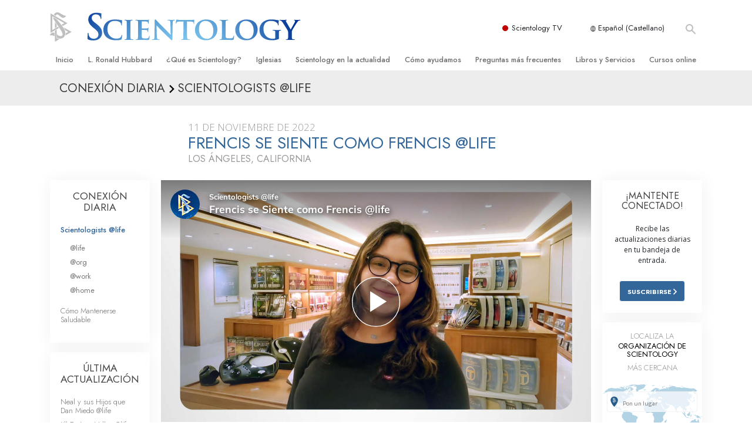

--- FILE ---
content_type: text/html; charset=utf-8
request_url: https://www.scientology.es/daily-connect/scientologists-at-life/frencis-feels-like-frencis-at-life
body_size: 20461
content:
<!DOCTYPE html>
<html lang="es-ES" itemscope itemtype="http://schema.org/WebPage">
<head>
<meta charset="utf-8">








	<meta http-equiv="X-UA-Compatible" content="IE=edge">
<meta name="viewport" content="width=device-width, initial-scale=1, shrink-to-fit=no">



	
	<title>Frencis se Siente como Frencis @life</title>
	<meta property="local-search-title" content="Frencis se Siente como Frencis @life" />



<meta name="facebook-domain-verification" content="5fiylhjs3p0sadccmvhn5r1xhzsezm" />  






<meta name="description" content="Frencis fue de Sacramento a la Organización Saint Hill Americana en Los Ángeles para hacer Dianetics de la Nueva Era." />

<meta itemprop="datePublished" content="2022-11-11" />
<meta itemprop="publisher" content="Scientology" />
<meta property="article:published_time" content="2022-11-11T00:00:00-0800" />

<meta property="fb:admins" content="633862040" />













	






<script type="application/ld+json">
{
  "@context": "https://schema.org",
  "@type": "WebSite",
  
  "name": "Iglesia Oficial de Scientology: L. Ronald Hubbard, Dianética, ¿Qué es Scientology?, Libros, Creencias, David Miscavige",
  "alternateName": ["Scientology", "scientology.es"],
  
  "url": "https://www.scientology.es/"
}
</script>


<meta property="og:url" content="https://www.scientology.es/daily-connect/scientologists-at-life/frencis-feels-like-frencis-at-life" />

<meta property="og:site_name" content="Iglesia Oficial de Scientology: L. Ronald Hubbard, Dianética, ¿Qué es Scientology?, Libros, Creencias, David Miscavige" />

<meta property="og:title" content="Frencis se Siente como Frencis @life" />
<meta property="og:description" content="Frencis fue de Sacramento a la Organización Saint Hill Americana en Los Ángeles para hacer Dianetics de la Nueva Era." />

<meta property="og:image" content="https://files.scientology.org/imagecache/cropfit@w=1000@cr=0,0,1920,1080/data/www.scientology.tv/series/scientologists-at-life/scientologists-at-life-frencis-f7e493bc_es_ES.jpg?k=S1Sw5hmNr5" />
<meta property="og:type" content="website" />

<meta name="twitter:card" content="summary_large_image">
<meta name="twitter:title" content="Frencis se Siente como Frencis @life">
<meta name="twitter:description" content="Frencis fue de Sacramento a la Organización Saint Hill Americana en Los Ángeles para hacer Dianetics de la Nueva Era." >
<meta name="twitter:image" content="https://files.scientology.org/imagecache/cropfit@w=1000@cr=0,0,1920,1080/data/www.scientology.tv/series/scientologists-at-life/scientologists-at-life-frencis-f7e493bc_es_ES.jpg?k=S1Sw5hmNr5">














<link rel="canonical" href="https://www.scientology.es/daily-connect/scientologists-at-life/frencis-feels-like-frencis-at-life" />

















<link rel="alternate" hreflang="fr-CA" href="https://fr.scientology.ca/daily-connect/scientologists-at-life/frencis-feels-like-frencis-at-life" />



<link rel="alternate" hreflang="ga-IE" href="https://ga.scientology.ie/daily-connect/scientologists-at-life/frencis-feels-like-frencis-at-life" />



















<link rel="alternate" hreflang="st-ZA" href="https://st.scientology.org.za/daily-connect/scientologists-at-life/frencis-feels-like-frencis-at-life" />







<link rel="alternate" hreflang="no-NO" href="https://www.scientologi.no/daily-connect/scientologists-at-life/frencis-feels-like-frencis-at-life" />



<link rel="alternate" hreflang="sv-SE" href="https://www.scientologi.se/daily-connect/scientologists-at-life/frencis-feels-like-frencis-at-life" />



<link rel="alternate" hreflang="fr-FR" href="https://www.scientologie.fr/daily-connect/scientologists-at-life/frencis-feels-like-frencis-at-life" />





<link rel="alternate" hreflang="de-AT" href="https://www.scientology.at/daily-connect/scientologists-at-life/frencis-feels-like-frencis-at-life" />



<link rel="alternate" hreflang="nl-BE" href="https://www.scientology.be/daily-connect/scientologists-at-life/frencis-feels-like-frencis-at-life" />



<link rel="alternate" hreflang="en-CA" href="https://www.scientology.ca/daily-connect/scientologists-at-life/frencis-feels-like-frencis-at-life" />



<link rel="alternate" hreflang="fr-CH" href="https://www.scientology.ch/daily-connect/scientologists-at-life/frencis-feels-like-frencis-at-life" />



<link rel="alternate" hreflang="es-CL" href="https://www.scientology.cl/daily-connect/scientologists-at-life/frencis-feels-like-frencis-at-life" />



<link rel="alternate" hreflang="es-CO" href="https://www.scientology.co/daily-connect/scientologists-at-life/frencis-feels-like-frencis-at-life" />



<link rel="alternate" hreflang="en-NZ" href="https://www.scientology.co.nz/daily-connect/scientologists-at-life/frencis-feels-like-frencis-at-life" />



<link rel="alternate" hreflang="de-DE" href="https://www.scientology.de/daily-connect/scientologists-at-life/frencis-feels-like-frencis-at-life" />



<link rel="alternate" hreflang="da-DK" href="https://www.scientology.dk/daily-connect/scientologists-at-life/frencis-feels-like-frencis-at-life" />



<link rel="alternate" hreflang="es-DO" href="https://www.scientology.do/daily-connect/scientologists-at-life/frencis-feels-like-frencis-at-life" />



<link rel="alternate" hreflang="es-ES" href="https://www.scientology.es/daily-connect/scientologists-at-life/frencis-feels-like-frencis-at-life" />



<link rel="alternate" hreflang="fr-GP" href="https://www.scientology.gp/daily-connect/scientologists-at-life/frencis-feels-like-frencis-at-life" />



<link rel="alternate" hreflang="el-GR" href="https://www.scientology.gr/daily-connect/scientologists-at-life/frencis-feels-like-frencis-at-life" />



<link rel="alternate" hreflang="en-IE" href="https://www.scientology.ie/daily-connect/scientologists-at-life/frencis-feels-like-frencis-at-life" />



<link rel="alternate" hreflang="en-IN" href="https://www.scientology.in/daily-connect/scientologists-at-life/frencis-feels-like-frencis-at-life" />



<link rel="alternate" hreflang="it-IT" href="https://www.scientology.it/daily-connect/scientologists-at-life/frencis-feels-like-frencis-at-life" />



<link rel="alternate" hreflang="ja-JP" href="https://www.scientology.jp/daily-connect/scientologists-at-life/frencis-feels-like-frencis-at-life" />



<link rel="alternate" hreflang="ru-KZ" href="https://www.scientology.kz/daily-connect/scientologists-at-life/frencis-feels-like-frencis-at-life" />



<link rel="alternate" hreflang="nl-NL" href="https://www.scientology.nl/daily-connect/scientologists-at-life/frencis-feels-like-frencis-at-life" />



<link rel="alternate" hreflang="en" href="https://www.scientology.org/daily-connect/scientologists-at-life/frencis-feels-like-frencis-at-life" />



<link rel="alternate" hreflang="en-AU" href="https://www.scientology.org.au/daily-connect/scientologists-at-life/frencis-feels-like-frencis-at-life" />



<link rel="alternate" hreflang="he-IL" href="https://www.scientology.org.il/daily-connect/scientologists-at-life/frencis-feels-like-frencis-at-life" />



<link rel="alternate" hreflang="es-MX" href="https://www.scientology.org.mx/daily-connect/scientologists-at-life/frencis-feels-like-frencis-at-life" />



<link rel="alternate" hreflang="en-NP" href="https://www.scientology.org.np/daily-connect/scientologists-at-life/frencis-feels-like-frencis-at-life" />



<link rel="alternate" hreflang="zh-TW" href="https://www.scientology.org.tw/daily-connect/scientologists-at-life/frencis-feels-like-frencis-at-life" />



<link rel="alternate" hreflang="en-GB" href="https://www.scientology.org.uk/daily-connect/scientologists-at-life/frencis-feels-like-frencis-at-life" />



<link rel="alternate" hreflang="es-VE" href="https://www.scientology.org.ve/daily-connect/scientologists-at-life/frencis-feels-like-frencis-at-life" />



<link rel="alternate" hreflang="en-ZA" href="https://www.scientology.org.za/daily-connect/scientologists-at-life/frencis-feels-like-frencis-at-life" />



<link rel="alternate" hreflang="en-PH" href="https://www.scientology.ph/daily-connect/scientologists-at-life/frencis-feels-like-frencis-at-life" />



<link rel="alternate" hreflang="pt-PT" href="https://www.scientology.pt/daily-connect/scientologists-at-life/frencis-feels-like-frencis-at-life" />



<link rel="alternate" hreflang="ru-RU" href="https://www.scientology.ru/daily-connect/scientologists-at-life/frencis-feels-like-frencis-at-life" />



<link rel="alternate" hreflang="en-RW" href="https://www.scientology.rw/daily-connect/scientologists-at-life/frencis-feels-like-frencis-at-life" />



<link rel="alternate" hreflang="hu-HU" href="https://www.szcientologia.org.hu/daily-connect/scientologists-at-life/frencis-feels-like-frencis-at-life" />



<link rel="alternate" hreflang="xh-ZA" href="https://xh.scientology.org.za/daily-connect/scientologists-at-life/frencis-feels-like-frencis-at-life" />





<link rel="alternate" hreflang="zu-ZA" href="https://zu.scientology.org.za/daily-connect/scientologists-at-life/frencis-feels-like-frencis-at-life" />








	<!-- <link rel="stylesheet" href="/scss/_combined-aft.css?_=0113a"> -->

	<!-- async cssload -->
	<!-- <link rel="preload" href="/scss/_combined.css?_=0113a" as="style" onload="this.onload=null;this.rel='stylesheet'">
	<noscript><link rel="stylesheet" href="/scss/_combined.css?_=0113a"></noscript> -->
	<!-- end of async css -->

	
    

	
	<link rel="stylesheet" href="/scss/_combined.css?_=0113a">
	
	

	

	<!--  -->
	
	
		
	
	
	<!--  -->

	

	

	<!-- slideshow classnames -->
	

	

	

	
		
		<link rel="stylesheet" href="/scss/combined_application.scss?_=0113a">
		
	

	

<script>
WebFontConfig = {
    google: {
        families: [
            
            'Open+Sans:300,400,700,300italic,400italic,700italic',
            'Jost:300,400,500,700,300italic,400italic,500italic,700italic',

        ]
    }
};

(function(d) {
    var wf = d.createElement('script'),
        s = d.scripts[0];
    wf.src = 'https://ajax.googleapis.com/ajax/libs/webfont/1.6.26/webfont.js';
    wf.async = true;
    s.parentNode.insertBefore(wf, s);
})(document);
</script>






	

	
		
			<!-- Global Site Tag (gtag.js) - Google Analytics -->
<script>
  window.dataLayer = window.dataLayer || [];
  function gtag(){dataLayer.push(arguments);}

  gtag('consent', 'default', {
    'ad_storage': 'denied',
    'analytics_storage': 'denied',
    'functionality_storage': 'denied',
    'personalization_storage': 'denied',
    'wait_for_update': 500 // Wait until baner loads
  });

  window.gtagConsentV2 = true;

  gtag('js', new Date());

  gtag('config', 'G-HQ1TBXCEJT', {
  send_page_view: false
});


  gtag('config', 'G-LQBFNWNT3G', {
  send_page_view: false
});
  gtag('config', 'AW-605112126', {
  send_page_view: false
});

// if any org set





</script>


<script async src="https://www.googletagmanager.com/gtag/js?id=G-HQ1TBXCEJT"></script>


<script type="text/plain" data-cookiecategory="targeting">
(function() {
  var ga = document.createElement('script'); ga.type = 'text/javascript'; ga.async = true;
  ga.src = ('https:' == document.location.protocol ? 'https://' : 'http://') + 'stats.g.doubleclick.net/dc.js';
  var s = document.getElementsByTagName('script')[0]; s.parentNode.insertBefore(ga, s);
})();
</script>




		
	

	<script>
		var cacheId = '0113a';
	</script>

	
	<script defer src="/_combined/application.js?_=0113a"></script>
	

	
	<script async src="/_combined/cssrelpreload.js?_=0113a"></script>
	<script async src="/_combined/lazyload.js?_=0113a"></script>
	

	
	<script async src="/_combined/application2.js?_=0113a"></script>
	
	<script async type="text/plain" data-cookiecategory="performance" src="/_combined/sentry.js?_=0113a"></script>
	

	
	<script src="https://tr.standardadmin.org/tr2.js" async></script>
	<script>
	var _tr = window._tr || [];
	</script>
	

</head>




<body class="preload   path-daily-connect path-daily-connect-scientologists-at-life path-daily-connect-scientologists-at-life-frencis-feels-like-frencis-at-life type-daily-connect home-no-overlap ">




<div class="search">
    <div class="search__form">
        <button class="btn btn--search-close" aria-label="Close search form">
            <img class="search-button--close-icon" src="/images/close-icon.svg" alt="">
        </button>
        <form class="" action="/search/">
            
            
                
            
            <div class="search__form---icon">
                <span class="icon-search"></span>
            </div>
            <input class="search__input" name="q" type="search" placeholder="Buscar..." autocomplete="off" autocorrect="off" autocapitalize="off" spellcheck="false" />
            <span class="d-none d-md-block search__info">Pulsa ENTER para buscar o ESC para cerrar</span>
        </form>
    </div>
</div><!-- /search -->

<!-- Videos for Org Sites -->









<div id="outer_shell">

    
        
<div class="container relative">
    <div class="external-navigation">
        
        <div class="external-navigation--item external-navigation--scntv">
            <!-- <a href="https://www.scientology.tv/es-ES" target="_blank" class="no-decoration external-navigation--item-link"> -->
            <a href="https://www.scientology.tv/es-ES/" target="_blank" class="no-decoration external-navigation--item-link">
                <span class="external-navigation--scntv--icon"></span>
                Scientology TV
                <span class="external-navigation--icon icon-external-link"></span>
            </a>
        </div>
        
        




<nav class="external-language-selector external-language-selector__v2 external-language">
    <div>
        <div class="external-navigation--item">
            
            <img src="/images/language-globe.svg" class="language-globe-white" alt="Language">
            <img src="/images/language-globe-gray.svg" class="language-globe-dark" alt="Language">
            Español (Castellano)
        </div>
        <!-- <span class="selector"><span class="bordered">es</span> IDIOMA 
            <img class="arrow-svg arrow-svg-right" src="/images/arrow-right-white.svg" alt="">
        </span> -->
    </div>
    <ul>

        <a class="no-decoration " href="https://www.scientology.org.tw/daily-connect/scientologists-at-life/frencis-feels-like-frencis-at-life">繁體中文 &#124; <span>Chinese</span></a>
        <a class="no-decoration " href="https://www.scientology.dk/daily-connect/scientologists-at-life/frencis-feels-like-frencis-at-life">Dansk &#124; <span>Danish</span></a>
        <a class="no-decoration " href="https://www.scientology.de/daily-connect/scientologists-at-life/frencis-feels-like-frencis-at-life">Deutsch &#124; <span>German</span></a>
        <a class="no-decoration " href="https://www.scientology.org/daily-connect/scientologists-at-life/frencis-feels-like-frencis-at-life">English &#124; <span>English</span></a>
        <a class="no-decoration " href="https://www.scientology.gr/daily-connect/scientologists-at-life/frencis-feels-like-frencis-at-life">Ελληνικά &#124; <span>Greek</span></a>
        <a class="no-decoration " href="https://www.scientology.org.mx/daily-connect/scientologists-at-life/frencis-feels-like-frencis-at-life">Español (Latino) &#124; <span>Spanish</span></a>
        <a class="no-decoration language__selected" href="https://www.scientology.es/daily-connect/scientologists-at-life/frencis-feels-like-frencis-at-life">Español (Castellano) &#124; <span>Castilian</span></a>
        <a class="no-decoration " href="https://www.scientologie.fr/daily-connect/scientologists-at-life/frencis-feels-like-frencis-at-life">Français &#124; <span>French</span></a>
        <a class="no-decoration " href="https://www.scientology.org.il/daily-connect/scientologists-at-life/frencis-feels-like-frencis-at-life">עברית &#124; <span>Hebrew</span></a>
        
        <a class="no-decoration " href="https://www.scientology.it/daily-connect/scientologists-at-life/frencis-feels-like-frencis-at-life">Italiano &#124; <span>Italian</span></a>
        <a class="no-decoration " href="https://www.scientology.jp/daily-connect/scientologists-at-life/frencis-feels-like-frencis-at-life">日本語 &#124; <span>Japanese</span></a>
        <a class="no-decoration " href="https://www.szcientologia.org.hu/daily-connect/scientologists-at-life/frencis-feels-like-frencis-at-life">Magyar &#124; <span>Hungarian</span></a>
        <a class="no-decoration " href="https://www.scientology.nl/daily-connect/scientologists-at-life/frencis-feels-like-frencis-at-life">Nederlands &#124; <span>Dutch</span></a>
        <a class="no-decoration " href="https://www.scientologi.no/daily-connect/scientologists-at-life/frencis-feels-like-frencis-at-life">Norsk &#124; <span>Norwegian</span></a>
        <a class="no-decoration " href="https://www.scientology.pt/daily-connect/scientologists-at-life/frencis-feels-like-frencis-at-life">Português &#124; <span>Portuguese</span></a>
        <a class="no-decoration " href="https://www.scientology.ru/daily-connect/scientologists-at-life/frencis-feels-like-frencis-at-life">Русский &#124; <span>Russian</span></a>
        
        <a class="no-decoration " href="https://www.scientologi.se/daily-connect/scientologists-at-life/frencis-feels-like-frencis-at-life">Svenska &#124; <span>Swedish</span></a>

        
        
    </ul>
</nav>

        
        <div class="btn--search"><span class="icon-search"></span></svg></div>
    </div>
</div>

    

    <div id="shell">

        




    <div class="org-site-name">
        
        
            
        
    </div>



<div class="banner-wrapper">
    <div class="banner-wrapper-container banner-wrapper-container__area-name">
        <div class="container">
            <div class="banner-wrapper--row row align-items-center justify-content-around justify-content-md-between">
                <div class="hamburger hamburger--slider-r hamburger-menu d-md-none">
                    <div class="hamburger-box">
                        <div class="hamburger-inner"></div>
                    </div>
                </div>
                
                <div class="d-flex align-items-center banner--logo">
    <div class="hamburger hamburger--slider-r hamburger-menu d-none d-md-block d-lg-none mr-2">
        <div class="hamburger-box">
            <div class="hamburger-inner"></div>
        </div>
    </div>

    <a class="no-decoration d-block w-100 scn-logo-link " href="/" itemscope itemtype="http://schema.org/Brand" class="">
        <div class="logo-on-light d-flex align-items-center">
            <div class="s-double-tri d-none d-md-block">
                
                
                    <img itemprop="logo" class="scn-symbol" src="/images/scientology-gray-logo.svg" alt="Scientology">
                
            </div>

            <div class="d-flex align-items-end scientology-logo-light">

                
                    <img itemprop="logo" class="scn-logo light-logo" src="/images/scientology-logo-white.svg">
                

                

                <img itemprop="logo" class="scn-logo dark-logo" src="/images/scientology-logos/scientology-logo-dark_en.svg">
                

                <div class="org-site-name">
                    
                </div>
            </div>


        </div>
    </a>
</div>

                <button class="btn btn--search d-md-none">
                    <div class="icon icon--search">
                        <span class="icon-search"></span>
                    </div>
                </button>

                 <div class="banner-subtool-row d-none d-md-flex align-items-center justify-content-end">
                    <div class="hamburger hamburger--slider-r hamburger-menu hamburger-menu__inverted wide-header__inverted--visible-lg">
                        <div class="hamburger-box">
                            <div class="hamburger-inner"></div>
                        </div>
                    </div>
                    
                    
                    
                <!-- 
                    <a href="/search.html" class="search-icon">
                        <img class="wide-header__hidden" src="/images/search-icon.svg" alt="">
                        <img class="wide-header__visible" src="/images/search-icon-white.svg" alt="">
                -->
                    </a>
                 </div>
            </div>
        </div>
    </div>
</div>

        








<div class="primary-nav-wrapper ">
	<div class="primary-nav-menu container d-none d-lg-block">
		<ul class="top-menu">
			
				
				
					<li class="menu-item   nav-trail-false">
						<div class="rel">
							
							<!-- For orgs /news/ send to grand opening if we don't have any news -->
							

							
							<a href="/"  class="menu-link">
								Inicio
							</a>
							
							
						</div>

					</li>
				
			
				
				
					<li class="menu-item   nav-trail-false">
						<div class="rel">
							
							<!-- For orgs /news/ send to grand opening if we don't have any news -->
							

							
							<a href="/l-ron-hubbard/"  class="menu-link">
								L. Ronald Hubbard
							</a>
							
							
						</div>

					</li>
				
			
				
				
					<li class="menu-item   parent nav-trail-false">
						<div class="rel">
							
							<!-- For orgs /news/ send to grand opening if we don't have any news -->
							

							
							<a href="/what-is-scientology/"  class="menu-link">
								¿Qué es Scientology?
							</a>
							
								<div class="frog"> <!-- back -->
									<ul class="second-level">
										
											<li >
												<a href="/what-is-scientology/" class="menu-link title">
													Creencias y prácticas
												</a>
											</li>
										
											<li >
												<a href="/what-is-scientology/the-scientology-creeds-and-codes/" class="menu-link title">
													Credos y Códigos de Scientology
												</a>
											</li>
										
											<li >
												<a href="/what-is-scientology/what-scientologists-say-about-scientology.html" class="menu-link title">
													Qué dicen los scientologists acerca de Scientology
												</a>
											</li>
										
											<li >
												<a href="/video/meet-a-scientologist.html" class="menu-link title">
													Conoce a un Scientologist
												</a>
											</li>
										
											<li >
												<a href="/what-is-scientology/inside-a-church-scientology.html" class="menu-link title">
													Dentro de una Iglesia
												</a>
											</li>
										
											<li >
												<a href="/what-is-scientology/basic-principles-of-scientology/" class="menu-link title">
													Los Principios Básicos de Scientology
												</a>
											</li>
										
											<li >
												<a href="/what-is-dianetics/basic-principles-of-scientology/dianetics-understanding-the-mind.html" class="menu-link title">
													Una introducción a Dianética
												</a>
											</li>
										
											<li >
												<a href="/what-is-scientology/love-hate-what-is-greatness.html" class="menu-link title">
													Amor y Odio: <br/>¿Qué es Grandeza?
												</a>
											</li>
										
									</ul>
								</div>
							
							
						</div>

					</li>
				
			
				
				
					<li class="menu-item   parent nav-trail-false">
						<div class="rel">
							
							<!-- For orgs /news/ send to grand opening if we don't have any news -->
							

							
							<a href="/churches/"  class="menu-link">
								Iglesias
							</a>
							
								<div class="frog"> <!-- back -->
									<ul class="second-level">
										
											<li >
												<a href="/churches/locator.html" class="menu-link title">
													Localizar una iglesia
												</a>
											</li>
										
											<li >
												<a href="/churches/ideal-orgs/" class="menu-link title">
													Iglesias Ideales de Scientology
												</a>
											</li>
										
											<li >
												<a href="/churches/advanced-scientology-organizations/" class="menu-link title">
													Organizaciones Avanzadas
												</a>
											</li>
										
											<li >
												<a href="/churches/flag-land-base/" class="menu-link title">
													Base en tierra de Flag
												</a>
											</li>
										
											<li >
												<a href="/churches/freewinds/" class="menu-link title">
													Freewinds
												</a>
											</li>
										
											<li >
												<a href="/churches/bringing-scientology-world/" class="menu-link title">
													Llevando Scientology al mundo
												</a>
											</li>
										
									</ul>
								</div>
							
							
						</div>

					</li>
				
			
				
			
				
				
					<li class="menu-item   parent nav-trail-false">
						<div class="rel">
							
							<!-- For orgs /news/ send to grand opening if we don't have any news -->
							

							
							<a href="/scientology-today/"  class="menu-link">
								Scientology en la actualidad
							</a>
							
								<div class="frog"> <!-- back -->
									<ul class="second-level">
										
											<li >
												<a href="/scientology-today/category/expansion/" class="menu-link title">
													Inauguraciones
												</a>
											</li>
										
											<li >
												<a href="/scientology-today/category/scientology-events/" class="menu-link title">
													Eventos de Scientology
												</a>
											</li>
										
											<li >
												<a href="/david-miscavige/" class="menu-link title">
													David Miscavige: Líder Eclesiástico de Scientology
												</a>
											</li>
										
									</ul>
								</div>
							
							
						</div>

					</li>
				
			
				
				
					<li class="menu-item   parent nav-trail-false">
						<div class="rel">
							
							<!-- For orgs /news/ send to grand opening if we don't have any news -->
							

							
							<a href="/how-we-help/"  class="menu-link">
								Cómo ayudamos
							</a>
							
								<div class="frog"> <!-- back -->
									<ul class="second-level">
										
											<li >
												<a href="/how-we-help/way-to-happiness/" class="menu-link title">
													El Camino a la Felicidad
												</a>
											</li>
										
											<li >
												<a href="/how-we-help/applied-scholastics/" class="menu-link title">
													Applied Scholastics
												</a>
											</li>
										
											<li >
												<a href="/how-we-help/criminon/" class="menu-link title">
													Criminon
												</a>
											</li>
										
											<li >
												<a href="/how-we-help/narconon/" class="menu-link title">
													Narconon
												</a>
											</li>
										
											<li >
												<a href="/how-we-help/truth-about-drugs/" class="menu-link title">
													La Verdad Sobre las Drogas
												</a>
											</li>
										
											<li >
												<a href="/how-we-help/human-rights/" class="menu-link title">
													Unidos por los Derechos Humanos
												</a>
											</li>
										
											<li >
												<a href="/how-we-help/citizens-commission-on-human-rights/" class="menu-link title">
													Comisión Ciudadana de Derechos Humanos
												</a>
											</li>
										
											<li >
												<a href="/how-we-help/volunteer-ministers/" class="menu-link title">
													Ministros Voluntarios de Scientology
												</a>
											</li>
										
									</ul>
								</div>
							
							
						</div>

					</li>
				
			
				
				
					<li class="menu-item   parent nav-trail-false">
						<div class="rel">
							
							<!-- For orgs /news/ send to grand opening if we don't have any news -->
							

							
							<a href="/faq/"  class="menu-link">
								Preguntas más frecuentes
							</a>
							
								<div class="frog"> <!-- back -->
									<ul class="second-level">
										
											<li >
												<a href="/faq/background-and-basic-principles/what-does-the-word-scientology-mean.html" class="menu-link title">
													Antecedentes y principios básicos
												</a>
											</li>
										
											<li >
												<a href="/faq/inside-a-church-of-scientology/what-goes-scientology-church.html" class="menu-link title">
													Dentro de una Iglesia
												</a>
											</li>
										
											<li >
												<a href="/faq/the-organization-of-scientology/how-is-the-church-of-scientology-structured.html" class="menu-link title">
													La organización de Scientology
												</a>
											</li>
										
									</ul>
								</div>
							
							
						</div>

					</li>
				
			
				
				
					<li class="menu-item   parent nav-trail-false">
						<div class="rel">
							
							<!-- For orgs /news/ send to grand opening if we don't have any news -->
							

							
							<a href="/store/category/beginning-books.html"  class="menu-link">
								Libros y Servicios
							</a>
							
								<div class="frog"> <!-- back -->
									<ul class="second-level">
										
											<li >
												<a href="/store/category/beginning-books.html" class="menu-link title">
													Libros para principiantes
												</a>
											</li>
										
											<li >
												<a href="/store/category/beginning-audiobooks.html" class="menu-link title">
													Libros de Audio
												</a>
											</li>
										
											<li >
												<a href="/store/category/classics-lectures.html" class="menu-link title">
													Conferencias introductorias
												</a>
											</li>
										
											<li >
												<a href="/store/category/books-on-film.html" class="menu-link title">
													Películas Introductorias
												</a>
											</li>
										
											<li >
												<a href="/beginning-services/" class="menu-link title">
													Comenzando Servicios
												</a>
											</li>
										
									</ul>
								</div>
							
							
						</div>

					</li>
				
			
				
				
					<li class="menu-item   parent nav-trail-false">
						<div class="rel">
							
							<!-- For orgs /news/ send to grand opening if we don't have any news -->
							

							
							<a href="/courses/"  class="menu-link">
								Cursos online
							</a>
							
								<div class="frog"> <!-- back -->
									<ul class="second-level">
										
											<li >
												<a href="/courses/conflicts/overview.html" class="menu-link title">
													Cómo Resolver los Conflictos
												</a>
											</li>
										
											<li >
												<a href="/courses/dynamics/overview.html" class="menu-link title">
													Las Dinámicas de la Existencia
												</a>
											</li>
										
											<li >
												<a href="/courses/understanding/overview.html" class="menu-link title">
													Los Componentes de la Comprensión
												</a>
											</li>
										
											<li >
												<a href="/courses/solutions/overview.html" class="menu-link title">
													Soluciones para un Entorno Peligroso
												</a>
											</li>
										
											<li >
												<a href="/courses/assists/overview.html" class="menu-link title">
													Ayudas para Enfermedades y Lesiones
												</a>
											</li>
										
											<li >
												<a href="/courses/integrity/overview.html" class="menu-link title">
													La Integridad y la Honestidad
												</a>
											</li>
										
											<li >
												<a href="/courses/marriage/overview.html" class="menu-link title">
													El Matrimonio
												</a>
											</li>
										
											<li >
												<a href="/courses/tone-scale/overview.html" class="menu-link title">
													La Escala Tonal Emocional
												</a>
											</li>
										
											<li >
												<a href="/courses/drugs/overview.html" class="menu-link title">
													Respuestas a las Drogas
												</a>
											</li>
										
											<li >
												<a href="/courses/children/overview.html" class="menu-link title">
													Los Niños
												</a>
											</li>
										
											<li >
												<a href="/courses/tools/overview.html" class="menu-link title">
													Herramientas para el Entorno Laboral
												</a>
											</li>
										
											<li >
												<a href="/courses/conditions/overview.html" class="menu-link title">
													La Ética y las Condiciones
												</a>
											</li>
										
											<li >
												<a href="/courses/suppression/overview.html" class="menu-link title">
													La Causa de la Supresión
												</a>
											</li>
										
											<li >
												<a href="/courses/investigations/overview.html" class="menu-link title">
													Investigaciones
												</a>
											</li>
										
											<li >
												<a href="/courses/organizing/overview.html" class="menu-link title">
													Los Fundamentos de la Organización
												</a>
											</li>
										
											<li >
												<a href="/courses/public-relations/overview.html" class="menu-link title">
													Los Fundamentos de las Relaciones Públicas
												</a>
											</li>
										
											<li >
												<a href="/courses/targets/overview.html" class="menu-link title">
													Objetivos y Metas
												</a>
											</li>
										
											<li >
												<a href="/courses/study/overview.html" class="menu-link title">
													La Tecnología de Estudio
												</a>
											</li>
										
											<li >
												<a href="/courses/communication/overview.html" class="menu-link title">
													La Comunicación
												</a>
											</li>
										
									</ul>
								</div>
							
							
						</div>

					</li>
				
			
		</ul>
	</div>
</div>








<div class="nav-bar">
	<ul>
		
			
			<li class="nav-bar--link" data-menuid="0">
				
				<!-- For orgs /news/ send to grand opening if we don't have any news -->
				
				
				
				<a href="/"  class="menu-link no-decoration">
					
						<img class="nav-bar--arrow" src="/org-logo/arrow-right.svg?color=336699" alt="">
					
					INICIO
				</a>
				
			</li>

			

		
			
			<li class="nav-bar--link" data-menuid="1">
				
				<!-- For orgs /news/ send to grand opening if we don't have any news -->
				
				
				
				<a href="/l-ron-hubbard/"  class="menu-link no-decoration">
					
						<img class="nav-bar--arrow" src="/org-logo/arrow-right.svg?color=336699" alt="">
					
					L. RONALD HUBBARD
				</a>
				
			</li>

			

		
			
			<li class="nav-bar--link" data-menuid="2">
				
				<!-- For orgs /news/ send to grand opening if we don't have any news -->
				
				
				
				<a href="/what-is-scientology/"  class="menu-link no-decoration">
					
						<img class="nav-bar--arrow" src="/org-logo/arrow-right.svg?color=336699" alt="">
					
					¿QUÉ ES SCIENTOLOGY?
				</a>
				
			</li>

			
				<div class="nav-bar--frog" data-menuid="2">
					<ul class="nav-bar--second-level">
						
							<li>
								<a href="/what-is-scientology/" class="nav-bar--second-level__link">
									Creencias y prácticas
								</a>
							</li>
						
							<li>
								<a href="/what-is-scientology/the-scientology-creeds-and-codes/" class="nav-bar--second-level__link">
									Credos y Códigos de Scientology
								</a>
							</li>
						
							<li>
								<a href="/what-is-scientology/what-scientologists-say-about-scientology.html" class="nav-bar--second-level__link">
									Qué dicen los scientologists acerca de Scientology
								</a>
							</li>
						
							<li>
								<a href="/video/meet-a-scientologist.html" class="nav-bar--second-level__link">
									Conoce a un Scientologist
								</a>
							</li>
						
							<li>
								<a href="/what-is-scientology/inside-a-church-scientology.html" class="nav-bar--second-level__link">
									Dentro de una Iglesia
								</a>
							</li>
						
							<li>
								<a href="/what-is-scientology/basic-principles-of-scientology/" class="nav-bar--second-level__link">
									Los Principios Básicos de Scientology
								</a>
							</li>
						
							<li>
								<a href="/what-is-dianetics/basic-principles-of-scientology/dianetics-understanding-the-mind.html" class="nav-bar--second-level__link">
									Una introducción a Dianética
								</a>
							</li>
						
							<li>
								<a href="/what-is-scientology/love-hate-what-is-greatness.html" class="nav-bar--second-level__link">
									Amor y Odio: <br/>¿Qué es Grandeza?
								</a>
							</li>
						
					</ul>
				</div>
			

		
			
			<li class="nav-bar--link" data-menuid="3">
				
				<!-- For orgs /news/ send to grand opening if we don't have any news -->
				
				
				
				<a href="/churches/"  class="menu-link no-decoration">
					
						<img class="nav-bar--arrow" src="/org-logo/arrow-right.svg?color=336699" alt="">
					
					IGLESIAS
				</a>
				
			</li>

			
				<div class="nav-bar--frog" data-menuid="3">
					<ul class="nav-bar--second-level">
						
							<li>
								<a href="/churches/locator.html" class="nav-bar--second-level__link">
									Localizar una iglesia
								</a>
							</li>
						
							<li>
								<a href="/churches/ideal-orgs/" class="nav-bar--second-level__link">
									Iglesias Ideales de Scientology
								</a>
							</li>
						
							<li>
								<a href="/churches/advanced-scientology-organizations/" class="nav-bar--second-level__link">
									Organizaciones Avanzadas
								</a>
							</li>
						
							<li>
								<a href="/churches/flag-land-base/" class="nav-bar--second-level__link">
									Base en tierra de Flag
								</a>
							</li>
						
							<li>
								<a href="/churches/freewinds/" class="nav-bar--second-level__link">
									Freewinds
								</a>
							</li>
						
							<li>
								<a href="/churches/bringing-scientology-world/" class="nav-bar--second-level__link">
									Llevando Scientology al mundo
								</a>
							</li>
						
					</ul>
				</div>
			

		
			
			<li class="nav-bar--link" data-menuid="4">
				
				<!-- For orgs /news/ send to grand opening if we don't have any news -->
				
				
				
				<a href="/daily-connect/"  class="menu-link no-decoration">
					
						<img class="nav-bar--arrow" src="/org-logo/arrow-right.svg?color=336699" alt="">
					
					CONEXIÓN DIARIA
				</a>
				
			</li>

			
				<div class="nav-bar--frog" data-menuid="4">
					<ul class="nav-bar--second-level">
						
							<li>
								<a href="/daily-connect/scientologists-at-life/" class="nav-bar--second-level__link">
									Scientologists @life
								</a>
							</li>
						
							<li>
								<a href="/staywell/" class="nav-bar--second-level__link">
									Cómo Mantenerse Saludable
								</a>
							</li>
						
					</ul>
				</div>
			

		
			
			<li class="nav-bar--link" data-menuid="5">
				
				<!-- For orgs /news/ send to grand opening if we don't have any news -->
				
				
				
				<a href="/scientology-today/"  class="menu-link no-decoration">
					
						<img class="nav-bar--arrow" src="/org-logo/arrow-right.svg?color=336699" alt="">
					
					SCIENTOLOGY EN LA ACTUALIDAD
				</a>
				
			</li>

			
				<div class="nav-bar--frog" data-menuid="5">
					<ul class="nav-bar--second-level">
						
							<li>
								<a href="/scientology-today/category/expansion/" class="nav-bar--second-level__link">
									Inauguraciones
								</a>
							</li>
						
							<li>
								<a href="/scientology-today/category/scientology-events/" class="nav-bar--second-level__link">
									Eventos de Scientology
								</a>
							</li>
						
							<li>
								<a href="/david-miscavige/" class="nav-bar--second-level__link">
									David Miscavige: Líder Eclesiástico de Scientology
								</a>
							</li>
						
					</ul>
				</div>
			

		
			
			<li class="nav-bar--link" data-menuid="6">
				
				<!-- For orgs /news/ send to grand opening if we don't have any news -->
				
				
				
				<a href="/how-we-help/"  class="menu-link no-decoration">
					
						<img class="nav-bar--arrow" src="/org-logo/arrow-right.svg?color=336699" alt="">
					
					CÓMO AYUDAMOS
				</a>
				
			</li>

			
				<div class="nav-bar--frog" data-menuid="6">
					<ul class="nav-bar--second-level">
						
							<li>
								<a href="/how-we-help/way-to-happiness/" class="nav-bar--second-level__link">
									El Camino a la Felicidad
								</a>
							</li>
						
							<li>
								<a href="/how-we-help/applied-scholastics/" class="nav-bar--second-level__link">
									Applied Scholastics
								</a>
							</li>
						
							<li>
								<a href="/how-we-help/criminon/" class="nav-bar--second-level__link">
									Criminon
								</a>
							</li>
						
							<li>
								<a href="/how-we-help/narconon/" class="nav-bar--second-level__link">
									Narconon
								</a>
							</li>
						
							<li>
								<a href="/how-we-help/truth-about-drugs/" class="nav-bar--second-level__link">
									La Verdad Sobre las Drogas
								</a>
							</li>
						
							<li>
								<a href="/how-we-help/human-rights/" class="nav-bar--second-level__link">
									Unidos por los Derechos Humanos
								</a>
							</li>
						
							<li>
								<a href="/how-we-help/citizens-commission-on-human-rights/" class="nav-bar--second-level__link">
									Comisión Ciudadana de Derechos Humanos
								</a>
							</li>
						
							<li>
								<a href="/how-we-help/volunteer-ministers/" class="nav-bar--second-level__link">
									Ministros Voluntarios de Scientology
								</a>
							</li>
						
					</ul>
				</div>
			

		
			
			<li class="nav-bar--link" data-menuid="7">
				
				<!-- For orgs /news/ send to grand opening if we don't have any news -->
				
				
				
				<a href="/faq/"  class="menu-link no-decoration">
					
						<img class="nav-bar--arrow" src="/org-logo/arrow-right.svg?color=336699" alt="">
					
					PREGUNTAS MÁS FRECUENTES
				</a>
				
			</li>

			
				<div class="nav-bar--frog" data-menuid="7">
					<ul class="nav-bar--second-level">
						
							<li>
								<a href="/faq/background-and-basic-principles/what-does-the-word-scientology-mean.html" class="nav-bar--second-level__link">
									Antecedentes y principios básicos
								</a>
							</li>
						
							<li>
								<a href="/faq/inside-a-church-of-scientology/what-goes-scientology-church.html" class="nav-bar--second-level__link">
									Dentro de una Iglesia
								</a>
							</li>
						
							<li>
								<a href="/faq/the-organization-of-scientology/how-is-the-church-of-scientology-structured.html" class="nav-bar--second-level__link">
									La organización de Scientology
								</a>
							</li>
						
					</ul>
				</div>
			

		
			
			<li class="nav-bar--link" data-menuid="8">
				
				<!-- For orgs /news/ send to grand opening if we don't have any news -->
				
				
				
				<a href="/store/category/beginning-books.html"  class="menu-link no-decoration">
					
						<img class="nav-bar--arrow" src="/org-logo/arrow-right.svg?color=336699" alt="">
					
					LIBROS Y SERVICIOS
				</a>
				
			</li>

			
				<div class="nav-bar--frog" data-menuid="8">
					<ul class="nav-bar--second-level">
						
							<li>
								<a href="/store/category/beginning-books.html" class="nav-bar--second-level__link">
									Libros para principiantes
								</a>
							</li>
						
							<li>
								<a href="/store/category/beginning-audiobooks.html" class="nav-bar--second-level__link">
									Libros de Audio
								</a>
							</li>
						
							<li>
								<a href="/store/category/classics-lectures.html" class="nav-bar--second-level__link">
									Conferencias introductorias
								</a>
							</li>
						
							<li>
								<a href="/store/category/books-on-film.html" class="nav-bar--second-level__link">
									Películas Introductorias
								</a>
							</li>
						
							<li>
								<a href="/beginning-services/" class="nav-bar--second-level__link">
									Comenzando Servicios
								</a>
							</li>
						
					</ul>
				</div>
			

		
			
			<li class="nav-bar--link" data-menuid="9">
				
				<!-- For orgs /news/ send to grand opening if we don't have any news -->
				
				
				
				<a href="/courses/"  class="menu-link no-decoration">
					
						<img class="nav-bar--arrow" src="/org-logo/arrow-right.svg?color=336699" alt="">
					
					CURSOS ONLINE
				</a>
				
			</li>

			
				<div class="nav-bar--frog" data-menuid="9">
					<ul class="nav-bar--second-level">
						
							<li>
								<a href="/courses/conflicts/overview.html" class="nav-bar--second-level__link">
									Cómo Resolver los Conflictos
								</a>
							</li>
						
							<li>
								<a href="/courses/dynamics/overview.html" class="nav-bar--second-level__link">
									Las Dinámicas de la Existencia
								</a>
							</li>
						
							<li>
								<a href="/courses/understanding/overview.html" class="nav-bar--second-level__link">
									Los Componentes de la Comprensión
								</a>
							</li>
						
							<li>
								<a href="/courses/solutions/overview.html" class="nav-bar--second-level__link">
									Soluciones para un Entorno Peligroso
								</a>
							</li>
						
							<li>
								<a href="/courses/assists/overview.html" class="nav-bar--second-level__link">
									Ayudas para Enfermedades y Lesiones
								</a>
							</li>
						
							<li>
								<a href="/courses/integrity/overview.html" class="nav-bar--second-level__link">
									La Integridad y la Honestidad
								</a>
							</li>
						
							<li>
								<a href="/courses/marriage/overview.html" class="nav-bar--second-level__link">
									El Matrimonio
								</a>
							</li>
						
							<li>
								<a href="/courses/tone-scale/overview.html" class="nav-bar--second-level__link">
									La Escala Tonal Emocional
								</a>
							</li>
						
							<li>
								<a href="/courses/drugs/overview.html" class="nav-bar--second-level__link">
									Respuestas a las Drogas
								</a>
							</li>
						
							<li>
								<a href="/courses/children/overview.html" class="nav-bar--second-level__link">
									Los Niños
								</a>
							</li>
						
							<li>
								<a href="/courses/tools/overview.html" class="nav-bar--second-level__link">
									Herramientas para el Entorno Laboral
								</a>
							</li>
						
							<li>
								<a href="/courses/conditions/overview.html" class="nav-bar--second-level__link">
									La Ética y las Condiciones
								</a>
							</li>
						
							<li>
								<a href="/courses/suppression/overview.html" class="nav-bar--second-level__link">
									La Causa de la Supresión
								</a>
							</li>
						
							<li>
								<a href="/courses/investigations/overview.html" class="nav-bar--second-level__link">
									Investigaciones
								</a>
							</li>
						
							<li>
								<a href="/courses/organizing/overview.html" class="nav-bar--second-level__link">
									Los Fundamentos de la Organización
								</a>
							</li>
						
							<li>
								<a href="/courses/public-relations/overview.html" class="nav-bar--second-level__link">
									Los Fundamentos de las Relaciones Públicas
								</a>
							</li>
						
							<li>
								<a href="/courses/targets/overview.html" class="nav-bar--second-level__link">
									Objetivos y Metas
								</a>
							</li>
						
							<li>
								<a href="/courses/study/overview.html" class="nav-bar--second-level__link">
									La Tecnología de Estudio
								</a>
							</li>
						
							<li>
								<a href="/courses/communication/overview.html" class="nav-bar--second-level__link">
									La Comunicación
								</a>
							</li>
						
					</ul>
				</div>
			

		
	</ul>
</div>





        <div id="header_and_content">

            
            <div id="header_container" class="clearfix header-container">
                <div id="header" class="header">
                    <div class="container">
                        














	
	
		
			
		
		
		
	
		
		
		
	
		
		
		
			
				
			
				
			
				
			
				
			
				
			
				
			
				
			
				
			
		
	
		
		
		
			
				
			
				
			
				
			
				
			
				
			
				
			
		
	
		
			
		
		
		
			
				
					
				
			
				
			
		
	
		
		
		
			
				
			
				
			
				
			
		
	
		
		
		
			
				
			
				
			
				
			
				
			
				
			
				
			
				
			
				
			
		
	
		
		
		
			
				
			
				
			
				
			
		
	
		
		
		
			
				
			
				
			
				
			
				
			
				
			
		
	
		
		
		
			
				
			
				
			
				
			
				
			
				
			
				
			
				
			
				
			
				
			
				
			
				
			
				
			
				
			
				
			
				
			
				
			
				
			
				
			
				
			
		
	




	
	
	
		
			
		
	

	
	
	
	

	
	

	
		

		
			
			

			
			
			
			
				
			

		

		
			
				
				
				
				
					
					
				

				

				

				
				
				
				
			
		
			
				
				
				
				
					
					
				

				

				
					 
					 	
						
						
							
							
						
					
				

				
				
				
				
			
		
			
				
				
				
				

				

				

				
				
				
				
			
		
			
		
			
		
	


	
		
		
		
			
		
	


	
		
		
			
		
			

				
					
				
				
				
				
				
					
				
				
			
		
			

				
					
				
				
				
				
				
					
				
				
			
		
			

				
					
				
				
				
				
				
				
			
		
	


	
	
	<div class="bs-extender">
		<div class="breadcrumb-nav">
			<div class="container">
				<div class="breadcrumb-nav--title" itemscope="" itemtype="https://schema.org/BreadcrumbList">
					<span itemprop="itemListElement" itemscope="" itemtype="https://schema.org/ListItem">
						<a class="breadcrumb-nav--link " href="/daily-connect/" itemprop="item">
	
							<span itemprop="name">
								CONEXIÓN DIARIA
							</span>
							<meta itemprop="position" content="1">
						</a>
	
						<span class="d-inline-block breadcrumb-nav--arrow" style="width: 10px;">
							<img style="margin-top: -3px;" src="/images/arrow-right.svg" alt="">
						</span>
	
					</span>
					
					
					

					
					
					
						
						
					
	
					<span itemprop="itemListElement" itemscope="" itemtype="https://schema.org/ListItem">
						<a class="breadcrumb-nav--link breadcrumb-nav--link__secondary"
							href="/daily-connect/scientologists-at-life/" itemprop="item">
	
							<span itemprop="name">
								SCIENTOLOGISTS @LIFE
							</span>
							<meta itemprop="position" content="2">
						</a>

						
					</span>
					
				</div>
			</div>
		</div>
	</div>
	



                    </div>
                </div>
            </div>
            

            

            

            
        
            

<div class="container mt-4 mb-4">
    <div class="row justify-content-center">
        <div class="col-lg-14">

            <div class="int-news--date date__hidden" itemprop="datePublished" data-timestamp="1668153600">
                <timeoutput>
                    11 DE NOVIEMBRE DE 2022
                </timeoutput>

                
                
            </div>
            
            <h1 class="editable-text int-news--title" data-editable-attr-name="Title">
                Frencis se Siente como Frencis @life
            </h1>
            
            
            <div class="int-news--location attr-location">
                LOS ÁNGELES, CALIFORNIA
            </div>
            

        </div>
    </div>
</div>
    


            <div id="content_container" class="body container has-leftsidebar has-rightsidebar">

                <!-- NOTE: if you want schema, put it in the page itself: itemscope itemtype="http://schema.org/Article" -->

                
                <article id="content" class="row main-content justify-content-between">
                


                    <div class="col-24 page-title--wrapper">
                        <div class="row justify-content-center">
                            <div class="col-lg-14">
                                
                                <div class="d-block mb-3"></div>
                            </div>
                        </div>
                    </div>

                    

                    
                    <main itemscope itemtype="http://schema.org/Article" class="main col-lg-14 order-lg-4">
                    

                    <div class="main__both-sidebars">
                        
    <div class="editable editable-body editable-body__orgs">
    
        

        

        

        

        
        <div class="medium-insert-embeds">
            <figure>
                <div class="medium-insert-embed">
                    <div class="video video-youtube">
                        <iframe width="420" height="315" src="https://www.scientology.tv/es-ES/series/scientologists-at-life/clips/frencis-feels-like-frencis-at-life?iframe=1&autoplay=1&origin=https://www.scientology.es/"  allowfullscreen=""></iframe>
                    </div>
                </div>
            </figure>
        </div>
    
    
         <p data-component-id="doc-1f07st7gh0">
  Frencis fue de Sacramento a la <a href="https://www.scientology.es/churches/advanced-scientology-organizations/american-saint-hill-organization/">Organización Saint Hill Americana</a> en Los Ángeles para hacer Dianetics de la Nueva Era. Después de la <i>auditación</i> dice que no solo puede comunicar mejor, Frencis dice que se siente más como Frencis.
</p>
    
    </div>

    <div class="clearfix"></div>
    
    
        
            <p>
    
        
        Cada día, en todo el mundo, la gente participa en <em>auditación</em> (asesoramiento de Scientology) para alcanzar la iluminación espiritual y libertad. <a href="https://www.scientology.es/churches/locator.html" target="_blank">Encuentra la Iglesia, misión o grupo de Scientology más cercano a ti</a> para empezar tu aventura con la auditación.
    
</p>
        
    

    
        
            <p>
    <i>Scientologists @life (Scientologists en la vida)</i> presenta a Scientologists de todo el mundo que están prosperando en la vida: personal,<nobr></nobr> profesional y espiritualmente.
</p>


        
    


                    </div>


                        <div class="related-articles-block mt-5">
    <h6 class="title">
        Temas
    </h6>
    <p class="related-articles-tags">
        
            
            <a href="/daily-connect/category/?tag=Los+Angeles" class="label">
                Los Ángeles
            </a>
            
        
            
            <a href="/daily-connect/category/?tag=California" class="label">
                California
            </a>
            
        
            
            <a href="/daily-connect/category/?tag=%40theOrg" class="label">
                @Org
            </a>
            
        
            
            <a href="/daily-connect/category/?tag=American+Saint+Hill+Organization" class="label">
                Organización Saint Hill Americana
            </a>
            
        
    </p>
</div>
                    </main>

                    
                        <aside id="sidebar_left" class="site-sidebar col-24 col-14 col-lg-4 sidebar--thinner order-lg-1">
                            


  









<div class="sidebar__item">
  <h6 class="subheader--title">
    <a class="no-decoration" href="/daily-connect/">
      CONEXIÓN DIARIA
    </a>
  </h6>
  <ul class="submenu-block">
      
      
        

        
             

             
        
             

             
        
             

             
        
             

             
        
        
        
          
        
        <li>
          <a class="listing-item  listing-item__active" href="/daily-connect/scientologists-at-life/">
            Scientologists @life
          </a>
          
            
          <ul class="listing-item__second-level--wrapper">
             
             
             <li class="">
               <a href="/daily-connect/scientologists-at-life/at-life.html" class="listing-item listing-item__second-level " data-listing-item="0">
                 <svg class="listing-item__arrow"><use href="#arrow-right"></use></svg>
                 @life
               </a>
             </li>
             
             
             <li class="">
               <a href="/daily-connect/scientologists-at-life/at-the-org.html" class="listing-item listing-item__second-level " data-listing-item="1">
                 <svg class="listing-item__arrow"><use href="#arrow-right"></use></svg>
                 @org
               </a>
             </li>
             
             
             <li class="">
               <a href="/daily-connect/scientologists-at-life/at-work.html" class="listing-item listing-item__second-level " data-listing-item="2">
                 <svg class="listing-item__arrow"><use href="#arrow-right"></use></svg>
                 @work
               </a>
             </li>
             
             
             <li class="">
               <a href="/daily-connect/scientologists-at-life/at-home.html" class="listing-item listing-item__second-level " data-listing-item="3">
                 <svg class="listing-item__arrow"><use href="#arrow-right"></use></svg>
                 @home
               </a>
             </li>
             
           </ul>
            
           
        </li>

        
      
        

        
        
        
        <li>
          <a class="listing-item " href="/staywell/">
            Cómo Mantenerse Saludable
          </a>
          
        </li>

        
      
  </ul>

  <div class="clearfix"></div>
</div>






<!-- special-day-published disable sidebar if tooo many specials-->


<div class="sidebar__item course-sidebar-ad todays-update">

    
    <h6 class="subheader--title">
    ÚLTIMA ACTUALIZACIÓN
    </h6>

    

    <ul class="submenu-block">
        
            
            
                
                <li>
                    <a class="listing-item " href="/daily-connect/scientologists-at-life/neal-and-his-scary-offspring-at-life">
                    Neal y sus Hijos que Dan Miedo @life
                    </a>
                </li>
            
        
            
            
                
                <li>
                    <a class="listing-item " href="/daily-connect/scientologists-at-life/jill-is-up-in-the-valley-at-life">
                    Jill Está en Valley @life
                    </a>
                </li>
            
        
            
            
                
                <li>
                    <a class="listing-item " href="/daily-connect/scientologists-at-life/pat-is-pumped-for-graduation-at-life">
                    Pat Está Emocionado con la Graduación @life
                    </a>
                </li>
            
        
            
            
                
                <li>
                    <a class="listing-item " href="/daily-connect/scientologists-at-life/pavlina-powers-her-communication-at-life">
                    Pavlína Impulsa la Comunicación @life
                    </a>
                </li>
            
        
            
            
                
                <li>
                    <a class="listing-item " href="/daily-connect/scientologists-at-life/living-loving-learning-at-life-with-michelle">
                    Vivir, Amar, Aprender @life con Michelle
                    </a>
                </li>
            
        
            
            
        
            
            
        
            
            
        
            
            
        
            
            
        
    </ul>

    <a href="/daily-connect/" class="main-button sidebar-button">
        
<div class="button--more-info draw-border ">
	<div class="button--external-link">
	</div>
	<span>VER TODO&nbsp;<span class="icon-arrow-right1"></span></span>
</div>

    </a>

    <div class="clear-both"></div>

</div>

<div class="share-bar share-bar--sidebar">

    <h6 class="subheader--title">
	    COMPARTIR
	</h6>

    <div class="sidebar-share-icons">
		<div class="sidebar-share--social-icon-wrapper">
			<img class="sidebar-share--social-icon" data-sharer="facebook" data-url="https://www.scientology.es/daily-connect/scientologists-at-life/frencis-feels-like-frencis-at-life" data-title="Frencis se Siente como Frencis @life" src="/images/social/facebook_circle_color.svg" alt="">
		</div>
		<div class="sidebar-share--social-icon-wrapper">
			<img class="sidebar-share--social-icon" data-sharer="twitter" data-url="https://www.scientology.es/daily-connect/scientologists-at-life/frencis-feels-like-frencis-at-life" data-title="Frencis se Siente como Frencis @life" src="/images/social/twitter_circle.svg" alt="">
		</div>
		<div class="sidebar-share--social-icon-wrapper sidebar-share--social-icon-wrapper__email">
			<img class="sidebar-share--social-icon" data-sharer="email" data-url="https://www.scientology.es/daily-connect/scientologists-at-life/frencis-feels-like-frencis-at-life" data-title="Frencis se Siente como Frencis @life" src="/images/social/email-circle.svg" alt="">
		</div>
	</div>
</div>

                        </aside>
                    


                    
                    <aside id="sidebar_right" class="site-sidebar col-24 col-14 col-lg-4 sidebar--thinner order-lg-8">
                        
<div class="sidebar__item course-sidebar-ad">

    <h6 class="subheader--title subheader--title-daily-connect">
        ¡MANTENTE CONECTADO!
    </h6>

    <p class="sidebar__item--body-copy text-center">
        Recibe las actualizaciones diarias en tu bandeja de entrada.
    </p>

    
        <button type="submit" class="main-button sidebar-button stay-connected--subscribe-button stay-connected-sidebar--submit stay-connected-sidebar--submit__update">
            
<div class="button--more-info draw-border ">
	<div class="button--external-link">
	</div>
	<span>SUSCRIBIRSE&nbsp;<span class="icon-arrow-right1"></span></span>
</div>

        </button>
    


    <div class="newsletter-visual-block--thank-you subscribe-sidebar--thank-you text-center d-none">
        <span class="icon-paper-plane"></span> ¡GRACIAS!
    </div>

    <div class="clear-both"></div>

</div>




<!-- round up number -->








    
    
    
        
        
    
        
        
    
        
        
    
        
        
    
        
        
    
        
        
    
        
        
    
        
        
    
        
        
    
        
        
    
        
        
    
        
        
    
        
        
    
        
        
    
        
        
    
        
        
    
        
        
    
        
        
    
        
        
    



    

	<div class="sidebar__locator sidebar__item sidebar__item--shadow">
		<a class="no-decoration" href="/churches/locator.html">
	    	<div class="sidebar-title">LOCALIZA LA </div>
<div class="sidebar-subtitle">ORGANIZACIÓN DE SCIENTOLOGY</div> <div class="sidebar-title">MÁS CERCANA</div>
		</a>
	    <div class="sidebar__locator-bg">
	        <form action="/churches/locator.html" method="get" class="org-location-search-form">
	            <div class="input-wrap">
					
					
						
					
	                <input class="sidebar__locator-input" type="text" name="search" id="enter-zip" placeholder="Pon un lugar">
	            </div>
				
	            <input type="hidden" name="src" value="locator-block">
				
	        </form>
	    </div>
		
		
	    <a href="/churches/" class="main-button sidebar-button">
            
<div class="button--more-info draw-border ">
	<div class="button--external-link">
	</div>
	<span>VER LA LISTA&nbsp;<span class="icon-arrow-right1"></span></span>
</div>

        </a>
        
	</div>
	


                    </aside>
                    

                    

                </article>


            </div>

            <div class="container post-container">
                <div class="row justify-content-center">
    <div class="col-lg-14">
        
    </div>
</div>
            </div>

        </div>

        
        <div id="wide_footer">
            <div class="block">
                











<div class="footer-container">
    <div class="container">
        

        

        

        

        <div class="footer--header">
            <a href="/">
                <img class="footer-scn-logo" src="/images/scientology-logos/scientology-logo-dark_en.svg" alt="Scientology">
                
            </a>

            <div class="footer--header-social">
                <div class="footer-social-text">
                    SÍGUENOS
                </div>

                
                    <a class="no-decoration" target="_blank" href="https://www.facebook.com/churchofscientology">
                        <img class="footer--header-social-icon" src="/images/social/facebook_circle_color.svg" alt="">
                    </a>
                    <a class="no-decoration" target="_blank" href="https://twitter.com/scientology">
                        <img class="footer--header-social-icon" src="/images/social/twitter_circle.svg" alt="">
                    </a>
                    <a class="no-decoration" target="_blank" href="https://www.youtube.com/scientology">
                        <img class="footer--header-social-icon" src="/images/social/youtube.svg" alt="">
                    </a>
                    <a class="no-decoration" target="_blank" href="https://www.instagram.com/scientology/">
                        <img class="footer--header-social-icon" src="/images/social/instagram-circle.svg" alt="">
                    </a>
                
            </div>
        </div>

<div class="footer-blocks-hide">
        <div class="row">
            <div class="col-md-6 col-lg-4 footer-column">
                

                
                    
    
    
    <div class="footer-column--inside">
        <input class="footer--column-section-state" type="checkbox" id="as-footer--column-section-state-section-footer-wis">
        <div class="footer-mobile-submenu">
            <a href="/what-is-scientology/" class="footer-heading d-none d-md-block">
                ¿Qué es Scientology?
            </a>

            <label class="footer-heading d-md-none" for="as-footer--column-section-state-section-footer-wis">
                ¿Qué es Scientology?
            </label>
            <ul class="footer-column--listing">
                
                <li class="footer--link">
                    <a href="/l-ron-hubbard/">
                        Fundador L. Ronald Hubbard
                    </a>
                </li>
                
                <li class="footer--link">
                    <a href="/what-is-scientology/">
                        Creencias de Scientology 
                    </a>
                </li>
                
                <li class="footer--link">
                    <a href="/what-is-dianetics/basic-principles-of-scientology/dianetics-understanding-the-mind.html">
                        ¿Qué es Dianética?
                    </a>
                </li>
                
                <li class="footer--link">
                    <a href="/what-is-scientology/scientology-background/">
                        Antecedentes y orígenes
                    </a>
                </li>
                
                <li class="footer--link">
                    <a href="/what-is-scientology/the-scientology-creeds-and-codes/">
                        Códigos y Credos
                    </a>
                </li>
                
                <li class="footer--link">
                    <a href="/what-is-scientology/inside-a-church-scientology.html">
                        Dentro de una Iglesia
                    </a>
                </li>
                
                <li class="footer--link">
                    <a href="/faq/">
                        Preguntas más frecuentes
                    </a>
                </li>
                
                <li class="footer--link">
                    <a href="/videos.html?link=footer">
                        Canal de vídeo 
                    </a>
                </li>
                
            </ul>
        </div>
    </div>
    

                
            </div>

            

            <div class="col-md-6 col-lg-4 footer-column">
                

                
                    
    
    
    <div class="footer-column--inside">
        <input class="footer--column-section-state" type="checkbox" id="as-footer--column-section-state-section-footer-spirit-tech">
        <div class="footer-mobile-submenu">
            <div class="footer-heading d-none d-md-block">
                Cursos online
            </div>

            <label class="footer-heading d-md-none" for="as-footer--column-section-state-section-footer-spirit-tech">
                Cursos online
            </label>
            <ul class="footer-column--listing">
                
                <li class="footer--link">
                    <a href="/courses/">
                        Cursos en Línea de Herramientas para la Vida
                    </a>
                </li>
                
                <li class="footer--link">
                    <a href="https://www.scientology.org/pow/">
                        Los Problemas del Trabajo
                    </a>
                </li>
                
                <li class="footer--link">
                    <a href="https://www.scientology.org/fot/">
                        Los Fundamentos del Pensamiento
                    </a>
                </li>
                
            </ul>
        </div>
    </div>
    

                    
    
    
    <div class="footer-column--inside">
        <input class="footer--column-section-state" type="checkbox" id="as-footer--column-section-state-section-footer-beginning-services">
        <div class="footer-mobile-submenu">
            <a href="/beginning-services/" class="footer-heading d-none d-md-block">
                Comenzando Servicios
            </a>

            <label class="footer-heading d-md-none" for="as-footer--column-section-state-section-footer-beginning-services">
                Comenzando Servicios
            </label>
            <ul class="footer-column--listing">
                
                <li class="footer--link">
                    <a href="/beginning-services/dianetics-seminar/">
                        Seminario de Dianetics
                    </a>
                </li>
                
                <li class="footer--link">
                    <a href="/beginning-services/personal-efficiency-course/">
                        Eficiencia Personal
                    </a>
                </li>
                
                <li class="footer--link">
                    <a href="/beginning-services/scientology-life-improvement-courses/">
                        Mejoramiento de la Vida
                    </a>
                </li>
                
                <li class="footer--link">
                    <a href="/beginning-services/success-through-communication-course/">
                        Curso de Éxito Mediante la Comunicación
                    </a>
                </li>
                
            </ul>
        </div>
    </div>
    

                
            </div>

            
            <div class="col-md-6 col-lg-4 footer-column">
                

                
                    
    
    
    <div class="footer-column--inside">
        <input class="footer--column-section-state" type="checkbox" id="as-footer--column-section-state-section-footer-bookstore">
        <div class="footer-mobile-submenu">
            <div class="footer-heading d-none d-md-block">
                Librería
            </div>

            <label class="footer-heading d-md-none" for="as-footer--column-section-state-section-footer-bookstore">
                Librería
            </label>
            <ul class="footer-column--listing">
                
                <li class="footer--link">
                    <a href="/store/category/beginning-books.html">
                        Libros para Principiantes
                    </a>
                </li>
                
                <li class="footer--link">
                    <a href="/store/category/beginning-audiobooks.html">
                        Libros de Audio
                    </a>
                </li>
                
                <li class="footer--link">
                    <a href="/store/category/classics-lectures.html">
                        Conferencias introductorias
                    </a>
                </li>
                
                <li class="footer--link">
                    <a href="/store/category/books-on-film.html">
                        Películas Introductorias
                    </a>
                </li>
                
            </ul>
        </div>
    </div>
    

                    
    
    
    <div class="footer-column--inside">
        <input class="footer--column-section-state" type="checkbox" id="as-footer--column-section-state-section-footer-scn-today">
        <div class="footer-mobile-submenu">
            <a href="/scientology-today/" class="footer-heading d-none d-md-block">
                Scientology en la actualidad
            </a>

            <label class="footer-heading d-md-none" for="as-footer--column-section-state-section-footer-scn-today">
                Scientology en la actualidad
            </label>
            <ul class="footer-column--listing">
                
                <li class="footer--link">
                    <a href="/scientology-today/category/expansion/">
                        Inauguraciones
                    </a>
                </li>
                
                <li class="footer--link">
                    <a href="/scientology-today/category/scientology-events/">
                        Eventos de Scientology
                    </a>
                </li>
                
                <li class="footer--link">
                    <a href="/david-miscavige/">
                        Líder Eclesiástico de Scientology
                    </a>
                </li>
                
            </ul>
        </div>
    </div>
    

                
            </div>
            



            <div class="col-md-6 col-lg-4 footer-column">
                
                    
    
    
    <div class="footer-column--inside">
        <input class="footer--column-section-state" type="checkbox" id="as-footer--column-section-state-section-footer-daily-connect">
        <div class="footer-mobile-submenu">
            <a href="/daily-connect/" class="footer-heading d-none d-md-block">
                Conexión Diaria
            </a>

            <label class="footer-heading d-md-none" for="as-footer--column-section-state-section-footer-daily-connect">
                Conexión Diaria
            </label>
            <ul class="footer-column--listing">
                
                <li class="footer--link">
                    <a href="/daily-connect/scientologists-at-life/">
                        Scientologists @life
                    </a>
                </li>
                
            </ul>
        </div>
    </div>
    

                    
    
    
    <div class="footer-column--inside">
        <input class="footer--column-section-state" type="checkbox" id="as-footer--column-section-state-section-footer-scn-around-the-world">
        <div class="footer-mobile-submenu">
            <a href="/churches/" class="footer-heading d-none d-md-block">
                Scientology por Todo el Mundo
            </a>

            <label class="footer-heading d-md-none" for="as-footer--column-section-state-section-footer-scn-around-the-world">
                Scientology por Todo el Mundo
            </label>
            <ul class="footer-column--listing">
                
                <li class="footer--link">
                    <a href="/churches/locator.html">
                        Localizador de Iglesias
                    </a>
                </li>
                
                <li class="footer--link">
                    <a href="/churches/ideal-orgs/">
                        Iglesias Ideales de Scientology
                    </a>
                </li>
                
                <li class="footer--link">
                    <a href="/churches/advanced-scientology-organizations/">
                        Organizaciones Avanzadas
                    </a>
                </li>
                
                <li class="footer--link">
                    <a href="/churches/flag-land-base/">
                        Base en Tierra de Flag
                    </a>
                </li>
                
                <li class="footer--link">
                    <a href="/churches/freewinds/">
                        Freewinds
                    </a>
                </li>
                
                <li class="footer--link">
                    <a href="/churches/bringing-scientology-world/">
                        Llevando Scientology al Mundo
                    </a>
                </li>
                
            </ul>
        </div>
    </div>
    

                

            </div>
            <div class="col-md-6 col-lg-4 footer-column footer-blocks-hide">
                
    
    
    <div class="footer-column--inside">
        <input class="footer--column-section-state" type="checkbox" id="as-footer--column-section-state-section-footer-our-help-is-yours">
        <div class="footer-mobile-submenu">
            <a href="/how-we-help/" class="footer-heading d-none d-md-block">
                Cómo ayudamos
            </a>

            <label class="footer-heading d-md-none" for="as-footer--column-section-state-section-footer-our-help-is-yours">
                Cómo ayudamos
            </label>
            <ul class="footer-column--listing">
                
                <li class="footer--link">
                    <a href="/how-we-help/way-to-happiness/">
                        El Camino a la Felicidad
                    </a>
                </li>
                
                <li class="footer--link">
                    <a href="/how-we-help/applied-scholastics/">
                        Tecnología de Estudio
                    </a>
                </li>
                
                <li class="footer--link">
                    <a href="/how-we-help/criminon/">
                        Reforma de criminales
                    </a>
                </li>
                
                <li class="footer--link">
                    <a href="/how-we-help/narconon/">
                        Rehabilitación de drogas
                    </a>
                </li>
                
                <li class="footer--link">
                    <a href="/how-we-help/truth-about-drugs/">
                        La Verdad sobre las Drogas
                    </a>
                </li>
                
                <li class="footer--link">
                    <a href="/how-we-help/human-rights/">
                        Derechos Humanos
                    </a>
                </li>
                
                <li class="footer--link">
                    <a href="/how-we-help/citizens-commission-on-human-rights/">
                        Comité de Vigilancia de la Salud Mental
                    </a>
                </li>
                
                <li class="footer--link">
                    <a href="/how-we-help/volunteer-ministers/">
                        Ministros Voluntarios
                    </a>
                </li>
                
            </ul>
        </div>
    </div>
    

                
                    
    
    
    <div class="footer-column--inside">
        <input class="footer--column-section-state" type="checkbox" id="as-footer--column-section-state-section-footer-stay-well">
        <div class="footer-mobile-submenu">
            <a href="/staywell/" class="footer-heading d-none d-md-block">
                Cómo Mantenerse Saludable
            </a>

            <label class="footer-heading d-md-none" for="as-footer--column-section-state-section-footer-stay-well">
                Cómo Mantenerse Saludable
            </label>
            <ul class="footer-column--listing">
                
            </ul>
        </div>
    </div>
    

                
            </div>
            <div class="col-md-6 col-lg-4 footer-column footer-blocks-hide">
                

                

                <div class="footer-heading footer-heading__grayed-out pb-0 pb-md-1 mt-2 mt-md-0">
                    CONTÁCTANOS
                </div>
                <ul class="footer-column--listing footer-column--listing__shown">
                    <li class="footer--link">
                        <a href="/contact/" class="no-decoration">
                            <span class="footer-icon icon-mail"></span> ¿Tienes preguntas? Contáctanos
                        </a>
                    </li>
                    <!--
                    
                    -->
                    <li class="footer--link">
                        <a href="/contact/?interest=site" class="no-decoration">
                            <span class="footer-icon icon-chat"></span> Opiniones acerca del Sitio Web
                        </a>
                    </li>
                    <li class="footer--link">
                        
                            <a href="/churches/locator.html" class="no-decoration">
                                <span class="footer-icon icon-location1"></span> Localizar una Iglesia
                            </a>
                        
                    </li>
                </ul>

                
                <div class="footer-heading footer-heading__grayed-out pb-0 pb-md-1 mt-2 mt-md-0">
                    SUSCRIBIRSE
                </div>
                    <ul class="footer-column--listing footer-column--listing__shown">
                        <li class="footer--link">
                            <a href="/daily-connect/?subscribe=1" class="no-decoration">
                                <span class="footer-icon icon-paper-plane"></span> Recibe el Boletín Informativo de Scientology Network
                            </a>
                        </li>
                                            
                        <li class="footer--link">
                            <a href="/subscribe/" class="no-decoration">
                                <span class="footer-icon icon-paper-plane"></span> Obtén la Newsletter de Scientology Hoy
                            </a>
                        </li>
                        
                    </ul>
                
            </div>
        </div>
    </div>
        <!--
            "en", "ENGLISH (US/International)",
            "en_AU", "ENGLISH (Australia)",
            "en_CA", "ENGLISH (Canada)",
            "en_GB", "ENGLISH (United Kingdom)",
            "en_IE", "ENGLISH (Ireland)",
            "en_NP", "ENGLISH (Nepal)",
            "en_PH", "ENGLISH (Philippines)",
            "en_RW", "ENGLISH (Rwanda)",
            "en_ZA", "ENGLISH (South Africa)",
            "da_DK", "DANSK",
            "fr_FR", "FRANÇAIS",
            "he_IL", "עברית",
            "ja_JP", "日本語",
            "ru_RU", "РУССКИЙ",
            "zh_TW", "繁體中文",
            "nl_NL", "NEDERLANDS",
            "de_DE", "DEUTSCH",
            "hu_HU", "MAGYAR",
            "no_NO", "NORSK",
            "sv_SE", "SVENSKA",
            "es_MX", "ESPAÑOL (LATINO)",
            "es_ES", "ESPAÑOL (CASTELLANO)",
            "el_GR", "ΕΛΛΗΝΙΚA",
            "it_IT", "ITALIANO",
            "pt_PT", "PORTUGUÊS"
         -->

        
        

        
        
         
        
         
        
         
        
         
        
         
        
         
        
         
        
         
        
         
        
         
        
         
        
         
        
         
        
         
        
         
        
         
        
         
        
         
        
         
        
         
        
         
        
         
            
         
        
         
        
         
        
         
        
        <div class="footer-button-row">
            <div class="select-locale-container clearfix">
                <div class="btn--select-related btn--select-language__opened btn btn-default">
                    <span class="icon-link"></span>
                    Webs relacionadas</div>
            </div>
            
            <div class="select-locale-container clearfix">
                <div class="btn--select-language btn btn-default">
                    <span class="footer-icon icon-earth"></span>
                    Idioma</div>
            </div>
            
        </div>

        
        <div class="footer--language-container">
            
                <a class="footer-lang" href="https://www.scientology.org/">ENGLISH (US/International)</a>
            
                <a class="footer-lang" href="https://www.scientology.org.au/">ENGLISH (Australia)</a>
            
                <a class="footer-lang" href="https://www.scientology.ca/">ENGLISH (Canada)</a>
            
                <a class="footer-lang" href="https://www.scientology.org.uk/">ENGLISH (United Kingdom)</a>
            
                <a class="footer-lang" href="https://www.scientology.ie/">ENGLISH (Ireland)</a>
            
                <a class="footer-lang" href="https://www.scientology.org.np/">ENGLISH (Nepal)</a>
            
                <a class="footer-lang" href="https://www.scientology.ph/">ENGLISH (Philippines)</a>
            
                <a class="footer-lang" href="https://www.scientology.rw/">ENGLISH (Rwanda)</a>
            
                <a class="footer-lang" href="https://www.scientology.org.za/">ENGLISH (South Africa)</a>
            
                <a class="footer-lang" href="https://www.scientology.dk/">DANSK</a>
            
                <a class="footer-lang" href="https://www.scientologie.fr/">FRANÇAIS</a>
            
                <a class="footer-lang" href="https://www.scientology.org.il/">עברית</a>
            
                <a class="footer-lang" href="https://www.scientology.jp/">日本語</a>
            
                <a class="footer-lang" href="https://www.scientology.ru/">РУССКИЙ</a>
            
                <a class="footer-lang" href="https://www.scientology.org.tw/">繁體中文</a>
            
                <a class="footer-lang" href="https://www.scientology.nl/">NEDERLANDS</a>
            
                <a class="footer-lang" href="https://www.scientology.de/">DEUTSCH</a>
            
                <a class="footer-lang" href="https://www.szcientologia.org.hu/">MAGYAR</a>
            
                <a class="footer-lang" href="https://www.scientologi.no/">NORSK</a>
            
                <a class="footer-lang" href="https://www.scientologi.se/">SVENSKA</a>
            
                <a class="footer-lang" href="https://www.scientology.org.mx/">ESPAÑOL (LATINO)</a>
            
                <a class="footer-lang" href="https://www.scientology.es/">ESPAÑOL (CASTELLANO)</a>
            
                <a class="footer-lang" href="https://www.scientology.gr/">ΕΛΛΗΝΙΚA</a>
            
                <a class="footer-lang" href="https://www.scientology.it/">ITALIANO</a>
            
                <a class="footer-lang" href="https://www.scientology.pt/">PORTUGUÊS</a>
            
        </div>
        
        
        <div class="related-footer-items" style="display: block;">
            <a target="_blank" href="https://www.lronhubbard.es/" class="footer-lang footer-lang__related">L. Ronald Hubbard</a>
            <a target="_blank" href="https://www.dianetics.es/" class="footer-lang footer-lang__related">Dianética</a>
            <a target="_blank" href="https://www.scientology.tv/es-ES/" class="footer-lang footer-lang__related">Scientology Network</a>
            <a target="_blank" href="https://www.scientologyreligion.es/" class="footer-lang footer-lang__related">Scientology Religion</a>
            
            
            <a target="_blank" href="http://www.davidmiscavige.org/es-es/" class="footer-lang footer-lang__related">David Miscavige</a>
            
            <a target="_blank" href="http://www.scientologycourses.org/es/" class="footer-lang footer-lang__related">Comienza un Curso por Internet</a>
            <a target="_blank" href="https://www.ministrovoluntario.es/" class="footer-lang footer-lang__related">Ministros Voluntarios de Scientology</a>
            <a target="_blank" href="https://www.iasmembership.org/es-es/" class="footer-lang footer-lang__related">Asociación Internacional de Scientologists</a>
            
            
            
            <a target="_blank" href="https://www.elcaminoalafelicidad.es/" class="footer-lang footer-lang__related">El Camino a la Felicidad</a>
            
            <a target="_blank" href="https://www.narconon.org/es/" class="footer-lang footer-lang__related">Narconon</a>
            
            <a target="_blank" href="https://www.noaladroga.es/" class="footer-lang footer-lang__related">En Apoyo de Un Mundo Sin Drogas</a>
            <a target="_blank" href="https://www.unidosporlosderechoshumanos.es/" class="footer-lang footer-lang__related">Unidos por los Derechos Humanos</a>
            <a target="_blank" href="https://www.juventudporlosderechoshumanos.es/" class="footer-lang footer-lang__related">Juventud por los Derechos Humanos</a>
            <a target="_blank" href="https://www.cchr.org.es/" class="footer-lang footer-lang__related">Comisión de Ciudadanos por los Derechos Humanos</a>
        </div>

    

    

        <div itemprop="publisher copyrightHolder" itemscope="" itemtype="http://schema.org/Organization" itemid="http://www.scientology.org">
            <div class="copyright-wrapper">
                <a href="/terms.html#copyright">
                    © 2026 <span itemprop="name">
                    
                    Iglesia de Scientology Internacional.
                    
                    </span>  Todos los derechos reservados.
                    
                </a>
                <span class="copyright-right"><a href="/privacy-notice.html">Aviso de privacidad</a>
                    • <a href="/cookie-policy.html">Política de cookies</a>
                    • <a href="/terms.html">Términos de uso</a>
                    • <a href="/legal-notice.html">Aviso legal</a>
                </span>
                <!-- cookie notice here if applicable -->


            </div>
            
                
                

                <!-- 
                <div class="small-cookie-notice sidebar__item--shadow" style="display: none">
                    Las cookies ayudan a que nuestro sitio web funcione adecuadamente. Al usar nuestro sitio web, estás de acuerdo con nuestro uso de cookies.
                    &nbsp;
                    <a class="okbtn" href="#">OK</a>
                </div>
                   -->
        </div>

    </div>
</div>


            </div>
        </div>
        

        
 <div class="modal fade fade-modal daily-connect-subscribe--modal daily-connect-subscribe--modal-standalone" tabindex="-1" role="dialog">
    <div class="modal-dialog modal-dialog-centered daily-connect-subscribe--dialog">
      <div class="modal-content">
        <!-- <div class="modal-header daily-connect-subscribe--header pb-1">
        </div> -->
        <button type="button" class="close daily-connect-subscribe--close" data-dismiss="modal" aria-label="Close">
          <span aria-hidden="true">&times;</span>
        </button>
        <div class="modal-body p-0">
          <div class="daily-connect-subscribe--main-body">
            <h5 class="daily-connect-subscribe--title">
                Suscríbete a Conexión Diaria
            </h5>
            <div class="daily-connect-subscribe--container">
              <p class="mb-4">
                  Al suscribirte vamos a mantenerte en contacto con Scientologists de todo el mundo con nuevos vídeos de <em>Scientologists @life</em>. ¡También vas a oír sobre noticias y anuncios especiales de modo que nunca te pierdas lo más reciente!
              </p>
    
              <form class="form--newsletter newsletter-landing--wrapper daily-connect-subscribe--form" action="/form/daily-connect-subscribe-with-confirm.action" onsubmit="event.preventDefault();" enctype="multipart/form-data" method="POST" data-local-storage-var="daily-connect-subscribed">
                <input type="text" class="daily-connect-subscribe--input" name="firstName" placeholder="Tu nombre" autocomplete="given-name" required>
                <input type="email" class="daily-connect-subscribe--input" name="email" placeholder="Tu correo electrónico" autocomplete="email" required>
                <input type="hidden" name="locale" value="es_ES">
                <div class="daily-connect-subscribe--form-button">
                  <button type="submit" class="daily-connect--subscribe-button">
                      <span class="icon-paper-plane mr-2"></span>
                      ¡Suscríbete!
                  </button>
                </div>
              </form>
              <div class="newsletter-landing--thank-you newsletter-landing--thank-you__smaller newsletter-landing--title text-center d-none mt-5 pb-5">
                  <span class="icon-paper-plane mr-2"></span> Gracias. ¡Estás conectado!
              </div>
            </div>
          </div>

        
        </div>
      </div>
    </div>
  </div>

 <div class="modal daily-connect-subscribe--modal daily-connect-subscribe--modal__wait" tabindex="-1" role="dialog">
    <div class="modal-dialog modal-dialog-centered daily-connect-subscribe--dialog">
      <div class="modal-content">
        <!-- <div class="modal-header daily-connect-subscribe--header pb-1">
        </div> -->
        <button type="button" class="close daily-connect-subscribe--close" data-dismiss="modal" aria-label="Close">
          <span aria-hidden="true">&times;</span>
        </button>
        <div class="modal-body p-0">
          <div class="daily-connect-subscribe--main-body">
            <h5 class="daily-connect-subscribe--title daily-connect-subscribe--title--wait">
                ¡Espera!
            </h5>
            <h5 class="daily-connect-subscribe--title daily-connect-subscribe--sub">
                ¿Te has suscrito a Conexión Diaria?
            </h5>
            <div class="daily-connect-subscribe--container">
              <p class="mb-4">
                  Al suscribirte vamos a mantenerte en contacto con Scientologists de todo el mundo con nuevos vídeos de <em>Scientologists @life</em>. ¡También vas a oír sobre noticias y anuncios especiales de modo que nunca te pierdas lo más reciente!
              </p>
    
              <form class="form--newsletter newsletter-landing--wrapper daily-connect-subscribe--form" action="/form/daily-connect-subscribe-with-confirm.action" onsubmit="event.preventDefault();" enctype="multipart/form-data" method="POST" data-local-storage-var="daily-connect-subscribed">
                <input type="text" class="daily-connect-subscribe--input" name="firstName" placeholder="Tu nombre" autocomplete="given-name" required>
                <input type="email" class="daily-connect-subscribe--input" name="email" placeholder="Tu correo electrónico" autocomplete="email" required>
                <input type="hidden" name="locale" value="es_ES">
                <div class="daily-connect-subscribe--form-button">
                  <button type="submit" class="daily-connect--subscribe-button">
                      <span class="icon-paper-plane mr-2"></span>
                      ¡Suscríbete!
                  </button>
                </div>
              </form>
              <div class="newsletter-landing--thank-you newsletter-landing--thank-you__smaller newsletter-landing--title text-center d-none mt-5 pb-5">
                  <span class="icon-paper-plane mr-2"></span> Gracias. ¡Estás conectado!
              </div>
            </div>
          </div>

          

        </div>
      </div>
    </div>
  </div>


<div class="enlightenment-launcher-container hidden-xs-down">
    <div class="enlightenment-launcher-text">
        SUSCRIBIRSE
    </div>

    <button class="enlightenment-launcher">
        <span class="icon-paper-plane"></span>
        <div class="enlightenment-popup-launcher-open-icon"></div>
        <div class="enlightenment-popup-launcher-close-icon"></div>
    </button>
</div>


    </div>
</div>




<!-- <script defer async src="/service-worker-registration.js?_=0113a"></script> -->
<!-- <script defer async src="/service-worker-unregistration.js?_=0113a"></script> -->



<!-- embeds -->
<script async defer src="//platform.twitter.com/widgets.js" charset="utf-8"></script>
<script>
window.fbAsyncInit = function() {
	FB.init({
	xfbml      : true,
	version    : 'v5.0'
	});
};
</script>
<script async defer src="https://connect.facebook.net/en_US/sdk.js"></script>





	
		<script type="text/plain" data-cookiecategory="performance">

	var owa_baseUrl = 'https://beacon.9165619.com/';
	var owa_cmds = owa_cmds || [];
	owa_cmds.push(['setSiteId', '0320be7575fe07fb946e06b636d6ba5a']);
	owa_cmds.push(['trackPageView']);
	owa_cmds.push(['trackClicks']);

	(function() {
		var _owa = document.createElement('script'); _owa.type = 'text/javascript'; _owa.async = true;
		_owa.src = owa_baseUrl + 'tracker-min.js';
		var _owa_s = document.getElementsByTagName('script')[0]; _owa_s.parentNode.insertBefore(_owa, _owa_s);
	}());

</script>

<script type="text/javascript">
    (function(c,l,a,r,i,t,y){
        c[a]=c[a]||function(){(c[a].q=c[a].q||[]).push(arguments)};
        t=l.createElement(r);t.async=1;t.src="https://www.clarity.ms/tag/"+i;
        y=l.getElementsByTagName(r)[0];y.parentNode.insertBefore(t,y);
    })(window, document, "clarity", "script", "seyokh15c6");
</script>

<script type="text/plain" data-cookiecategory="performance">
  window.clarity("consent", true);
</script>


<script type="text/plain" data-cookiecategory="performance" async src="//live.realtimewebstats.com/117712.js"></script>
<noscript><p><img alt="RealTime" width="1" height="1" src="//live.realtimewebstats.com/117712ns.gif" /></p></noscript>





<!-- Twitter universal website tag code -->
<script type="text/plain" data-cookiecategory="targeting">
  !function(e,t,n,s,u,a){e.twq||(s=e.twq=function(){s.exe?s.exe.apply(s,arguments):s.queue.push(arguments);
  },s.version='1.1',s.queue=[],u=t.createElement(n),u.async=!0,u.src='https://static.ads-twitter.com/uwt.js',
  a=t.getElementsByTagName(n)[0],a.parentNode.insertBefore(u,a))}(window,document,'script');
  // Insert Twitter Pixel ID and Standard Event data below
  twq('config','nuozn');
  twq('track','PageView');

  
  </script>













<!-- Facebook Pixel Code -->
<script type="text/plain" data-cookiecategory="targeting">
!function(f,b,e,v,n,t,s)
{if(f.fbq)return;n=f.fbq=function(){n.callMethod?
n.callMethod.apply(n,arguments):n.queue.push(arguments)};
if(!f._fbq)f._fbq=n;n.push=n;n.loaded=!0;n.version='2.0';
n.queue=[];t=b.createElement(e);t.async=!0;
t.src=v;s=b.getElementsByTagName(e)[0];
s.parentNode.insertBefore(t,s)}(window,document,'script',
'https://connect.facebook.net/en_US/fbevents.js');


 fbq('init', '362012949071617');
 
 











fbq('init', '461553189900518');







fbq('track', 'PageView');
</script>






 <img height="1" width="1" 
src="https://www.facebook.com/tr?id=874530226653280&ev=PageView
&noscript=1"/>
</noscript>


 <img height="1" width="1" 
src="https://www.facebook.com/tr?id=461553189900518&ev=PageView
&noscript=1"/>
</noscript>


<noscript>
<!-- 40282 -->

  
<img height="1" width="1" src="https://www.facebook.com/tr?id=577740089228160&ev=PageView&noscript=1"/>



</noscript>







<!-- End Facebook Pixel Code -->







<!-- Matomo -->
<script type="text/plain" data-cookiecategory="performance">
  var _paq = window._paq || [];
  /* tracker methods like "setCustomDimension" should be called before "trackPageView" */
  _paq.push(["setDocumentTitle", document.domain + "/" + document.title]);
  _paq.push(["setCookieDomain", "*.www.scientology.org"]);
  _paq.push(["setDomains", ["*.www.scientology.org","*.www.scientology.org"]]);
  if(window.abtest){
    if(window.location.href.indexOf("?") > -1) {
       _paq.push(["setCustomUrl", window.location.href + "&abtest=" + window.abtest]);
    } else {
       _paq.push(["setCustomUrl", window.location.href + "?abtest=" + window.abtest]);
    }
    _paq.push(['HeatmapSessionRecording::matchTrackerUrl']);
  }
  _paq.push(['trackPageView']);
  _paq.push(['enableLinkTracking']);
  (function() {
    var u="https://panalytics.standardadmin.org/";
    _paq.push(['setTrackerUrl', u+'matomo.php']);
    _paq.push(['setSiteId', 'QVZGRKDMEDYMJWB']);
    var d=document, g=d.createElement('script'), s=d.getElementsByTagName('script')[0];
    g.type='text/javascript'; g.async=true; g.defer=true; g.src=u+'matomo.js'; s.parentNode.insertBefore(g,s);
  })();
</script>
<noscript><p><img src="https://panalytics.standardadmin.org/matomo.php?idsite=2&amp;rec=1" style="border:0;" alt="" /></p></noscript>

<!-- End Matomo Code -->












<!-- Begin DMP Conversion Action Tracking Code Version 9 -->
<script type="text/plain" data-cookiecategory="targeting">
(function() {
	var w = window, d = document;
	var s = d.createElement('script');
	s.setAttribute('async', 'true');
	s.setAttribute('type', 'text/javascript');
	s.setAttribute('src', '//c1.rfihub.net/js/tc.min.js');
	var f = d.getElementsByTagName('script')[0];
	f.parentNode.insertBefore(s, f);
	if (typeof w['_rfi'] !== 'function') {
		w['_rfi']=function() {
			w['_rfi'].commands = w['_rfi'].commands || [];
			w['_rfi'].commands.push(arguments);
		};
	}
	_rfi('setArgs', 'ver', '9');
	_rfi('setArgs', 'rb', '46371');
	_rfi('setArgs', 'ca', '20872827');
	_rfi('setArgs', '_o', '46371');
	_rfi('setArgs', '_t', '20872827');
	_rfi('track');
})();
</script>
<noscript>
<iframe src='//20872827p.rfihub.com/ca.html?rb=46371&ca=20872827&_o=46371&_t=20872827&ra=0113a' style='display:none;padding:0;margin:0' width='0' height='0'>
</iframe>
</noscript>


	





<!-- Go to www.addthis.com/dashboard to customize your tools -->
<script>
	var addthis_config = {
		// services_compact:"facebook,twitter,pinterest,email"
		
	};
</script>


<script>
	// var $buoop = {required:{e:-5,f:-6,o:-6,s:-2,c:-6},insecure:true,mobile:false,style:"bottom",api:2019.10,reminder:0, reminderClosed: 1 };
	// function $buo_f(){
	// 	var e = document.createElement("script");
	// 	e.src = "//browser-update.org/update.min.js";
	// 	document.body.appendChild(e);
	// };
	// try {document.addEventListener("DOMContentLoaded", $buo_f,false)}
	// catch(e){window.attachEvent("onload", $buo_f)}
	</script>

	<!-- for authoring typeahead fields such as event location -->
	

	
		<script src="https://consent.standardadmin.org/es-ES/_combined/application-webpack.js" async></script>

		
	

</body>
</html>

--- FILE ---
content_type: text/html; charset=utf-8
request_url: https://www.scientology.tv/es-ES/series/scientologists-at-life/clips/frencis-feels-like-frencis-at-life?_=1768803331090
body_size: 40900
content:
<!DOCTYPE html>

<html data-orgid="" lang="es-ES" itemscope itemtype="http://schema.org/WebPage">








<head>
	<meta charset="utf-8">
	<meta http-equiv="X-UA-Compatible" content="IE=edge">
	<meta name="viewport" content="width=device-width, initial-scale=1, shrink-to-fit=no">
    
    <title>Frencis se Siente como Frencis @life</title>
<meta property="local-search-title" content="Frencis se Siente como Frencis @life" />
<link rel="alternate" type="application/rss+xml" title="Frencis se Siente como Frencis @life" href="/es-ES/rss.xml" />

<meta name="facebook-domain-verification" content="80bugmtq9ry185vfk4isvud1e9ptdv" /> 








<meta itemprop="datePublished" content="2022-11-11" />
<meta itemprop="publisher" content="Scientology TV" />
<meta property="article:published_time" content="2022-11-11T00:00:00-0800" />

<meta property="fb:admins" content="633862040" />


<meta property="fb:app_id" content="1622083254554904" />



    
    









<meta name="description" content="Frencis fue de Sacramento a la Organización Saint Hill Americana en Los Ángeles para hacer Dianetics de la Nueva Era." />


<!-- OG Tags for video embeds -->









  <meta property="og:url" content="https://www.scientology.tv/es-ES/series/scientologists-at-life/clips/frencis-feels-like-frencis-at-life?_=1768803331090">
  <meta property="og:video:type" content="text/html">
  <meta property="og:video:url" content="https://www.scientology.tv/es-ES/series/scientologists-at-life/clips/frencis-feels-like-frencis-at-life?_=1768803331090&amp;iframe=1">
  <meta property="og:video:secure_url" content="https://www.scientology.tv/es-ES/series/scientologists-at-life/clips/frencis-feels-like-frencis-at-life?_=1768803331090&amp;iframe=1">
  <meta property="og:video:width" content="800">
  <meta property="og:video:height" content="600">
  <meta name="twitter:player" content="https://www.scientology.tv/es-ES/series/scientologists-at-life/clips/frencis-feels-like-frencis-at-life?_=1768803331090&amp;iframe=1">
  <meta name="twitter:player:stream:content_type" content="text/html">
  <meta name="twitter:player:width" content="800">
  <meta name="twitter:player:height" content="600">
  <meta property="twitter:card" content="player">




<meta property="og:site_name" content="Scientology Network" />
<meta property="og:title" content="Frencis se Siente como Frencis @life" />
<meta property="og:description" content="Frencis fue de Sacramento a la Organización Saint Hill Americana en Los Ángeles para hacer Dianetics de la Nueva Era." />
<meta property="og:image" content="https://files.scientology.org/imagecache/cropfit@cr=0,0,1920,1080@qa=85/data/www.scientology.tv/series/scientologists-at-life/scientologists-at-life-frencis-f7e493bc_es_ES.jpg?k=NbgT3uroES" />
<meta name="twitter:title" content="Frencis se Siente como Frencis @life">
<meta name="twitter:description" content="Frencis fue de Sacramento a la Organización Saint Hill Americana en Los Ángeles para hacer Dianetics de la Nueva Era." >
<meta name="twitter:image" content="https://files.scientology.org/imagecache/cropfit@cr=0,0,1920,1080@qa=85/data/www.scientology.tv/series/scientologists-at-life/scientologists-at-life-frencis-f7e493bc_es_ES.jpg?k=NbgT3uroES">
<!-- End OG Tags -->



<!-- check if page is translated -->


<link rel="canonical" href="https://www.scientology.tv/es-ES/series/scientologists-at-life/clips/frencis-feels-like-frencis-at-life" />




<link rel="alternate" hreflang="en" href="https://cw.scientology.tv/series/scientologists-at-life/clips/frencis-feels-like-frencis-at-life" />



<link rel="alternate" hreflang="en" href="https://www.scientology.tv/series/scientologists-at-life/clips/frencis-feels-like-frencis-at-life" />



<link rel="alternate" hreflang="da" href="https://www.scientology.tv/da/series/scientologists-at-life/clips/frencis-feels-like-frencis-at-life" />



<link rel="alternate" hreflang="de" href="https://www.scientology.tv/de/series/scientologists-at-life/clips/frencis-feels-like-frencis-at-life" />



<link rel="alternate" hreflang="el" href="https://www.scientology.tv/el/series/scientologists-at-life/clips/frencis-feels-like-frencis-at-life" />



<link rel="alternate" hreflang="es" href="https://www.scientology.tv/es/series/scientologists-at-life/clips/frencis-feels-like-frencis-at-life" />



<link rel="alternate" hreflang="es-ES" href="https://www.scientology.tv/es-ES/series/scientologists-at-life/clips/frencis-feels-like-frencis-at-life" />



<link rel="alternate" hreflang="he" href="https://www.scientology.tv/he/series/scientologists-at-life/clips/frencis-feels-like-frencis-at-life" />



<link rel="alternate" hreflang="hu" href="https://www.scientology.tv/hu/series/scientologists-at-life/clips/frencis-feels-like-frencis-at-life" />



<link rel="alternate" hreflang="it" href="https://www.scientology.tv/it/series/scientologists-at-life/clips/frencis-feels-like-frencis-at-life" />



<link rel="alternate" hreflang="ja" href="https://www.scientology.tv/ja/series/scientologists-at-life/clips/frencis-feels-like-frencis-at-life" />



<link rel="alternate" hreflang="nl" href="https://www.scientology.tv/nl/series/scientologists-at-life/clips/frencis-feels-like-frencis-at-life" />



<link rel="alternate" hreflang="no" href="https://www.scientology.tv/no/series/scientologists-at-life/clips/frencis-feels-like-frencis-at-life" />



<link rel="alternate" hreflang="pt" href="https://www.scientology.tv/pt/series/scientologists-at-life/clips/frencis-feels-like-frencis-at-life" />



<link rel="alternate" hreflang="ru" href="https://www.scientology.tv/ru/series/scientologists-at-life/clips/frencis-feels-like-frencis-at-life" />



<link rel="alternate" hreflang="sv" href="https://www.scientology.tv/sv/series/scientologists-at-life/clips/frencis-feels-like-frencis-at-life" />



<link rel="alternate" hreflang="zh" href="https://www.scientology.tv/zh/series/scientologists-at-life/clips/frencis-feels-like-frencis-at-life" />



<link rel="alternate" hreflang="fr" href="https://www.scientology.tv/fr/series/scientologists-at-life/clips/frencis-feels-like-frencis-at-life" />






<script type="application/ld+json">
[
  {
    "@context": "http://schema.org",
    "@type": "WebSite",
    "url": "https://www.scientology.tv/",
    "potentialAction": {
      "@type": "SearchAction",
      "target": "https://www.scientology.tv/search?query={search_term_string}",
      "query-input": "required name=search_term_string"
    }
  },
  {
    "@context": "http://schema.org",
    "@type": "Organization",
    "url": "https://www.scientology.tv",
    "logo": "https://www.scientology.tv/images/scientology-network-logo.jpg",
    "name": "Scientology Network",
    "sameAs": [
      "https://www.facebook.com/scientologytv",
      "https://twitter.com/scientologytv",
      "https://www.instagram.com/scientologytv/"
    ]
  },
  {
    "@context":"http://schema.org",
    "@type":"TelevisionChannel",
    "name": "Scientology Network",
    "broadcastChannelId":"320",
    "broadcastServiceTier":"Premium",
    "inBroadcastLineup":{
      "@type":"CableOrSatelliteService",
      "name": "DIRECTV"
    },
    "providesBroadcastService":{
      "@type":"BroadcastService",
      "name": "Scientology TV",
      "broadcastDisplayName": "Scientology Network",
      "broadcastAffiliateOf":{
        "@type":"Organization",
        "name":"Scientology Network"
      }
    }
  }
]
</script>










<script type="application/ld+json">
  {
    "@context": "http://schema.org",
    "@type": "VideoObject",
    "name": "Frencis se Siente como Frencis @life",
    "description": "Frencis fue de Sacramento a la Organización Saint Hill Americana en Los Ángeles para hacer Dianetics de la Nueva Era.",
    "contentUrl": "https://www.scientology.tv/es-ES/video-playback/scientologists-at-life-frencis-f7e493bc_en/master.m3u8",
    "thumbnailUrl": [
      "https://files.scientology.org/imagecache/cropfit@w=1280@qa=80/data/www.scientology.tv/series/scientologists-at-life/scientologists-at-life-frencis-f7e493bc_es_ES.jpg?k=Z6Pm6Z3DAm"
     ],
    "uploadDate": "2022-11-11T00:00:00-0800",
    "embedUrl": "https://www.scientology.tv/es-ES/series/scientologists-at-life/clips/frencis-feels-like-frencis-at-life?_=1768803331090?iframe=1"
  }

</script>



<script type="application/ld+json">

{
    "@context": ["http://schema.org", {"@language": "en"}],
    "@id": "/series/scientologists-at-life/clips/frencis-feels-like-frencis-at-life?_=1768803331090",
    "@type": "TVEpisode",
    "url": "https://www.scientology.tv/es-ES/series/scientologists-at-life/clips/frencis-feels-like-frencis-at-life?_=1768803331090",
    "name": "Frencis se Siente como Frencis @life",
    
    
      

      
        "episodeNumber": 0,
        "partOfSeason":
        {
            "@type": "TVSeason",
            "seasonNumber": 1
        },
      
    

    
      
        "partOfSeries":
        {
            "@type": "TVSeries",
          
          
            "name": "Scientologists @life",
          
          "@id": "/es-ES/series/scientologists-at-life/",
          "sameAs": "/es-ES/series/scientologists-at-life/"
        },
      
    
    "releasedEvent":
    {
        "@type": "PublicationEvent",
        "startDate": "2022-11-11"
    },
    
    "potentialAction": [
    {
        "@type": "WatchAction",
        "target":
        {
            "@type": "EntryPoint",
            "urlTemplate": "https://www.scientology.tv/es-ES/series/scientologists-at-life/clips/frencis-feels-like-frencis-at-life?_=1768803331090?utm_source=google-knowledge",
            "inLanguage": "en",
            "actionPlatform": [
                "http://schema.org/DesktopWebPlatform",
                "http://schema.org/MobileWebPlatform",
                "http://schema.org/AndroidPlatform",
                "http://schema.org/IOSPlatform"
            ]
          
        },
        "expectsAcceptanceOf": [
        {
            "@type": "Offer",
            "category": "free",
            "availabilityEnds": "2032-11-11T00:00:00-0800",
            "availabilityStarts": "2022-11-11T00:00:00-0800",
            "name": "High Definition",
            "price": 0.00,
            "eligibleRegion": 
    
    [
        {"@type": "Country","name": "AF"},{"@type": "Country","name": "AL"},{"@type": "Country","name": "DZ"},{"@type": "Country","name": "AS"},{"@type": "Country","name": "AD"},{"@type": "Country","name": "AO"},{"@type": "Country","name": "AI"},{"@type": "Country","name": "AQ"},{"@type": "Country","name": "AG"},{"@type": "Country","name": "AR"},{"@type": "Country","name": "AM"},{"@type": "Country","name": "AW"},{"@type": "Country","name": "AU"},{"@type": "Country","name": "AT"},{"@type": "Country","name": "AZ"},{"@type": "Country","name": "BS"},{"@type": "Country","name": "BH"},{"@type": "Country","name": "BD"},{"@type": "Country","name": "BB"},{"@type": "Country","name": "BY"},{"@type": "Country","name": "BE"},{"@type": "Country","name": "BZ"},{"@type": "Country","name": "BJ"},{"@type": "Country","name": "BM"},{"@type": "Country","name": "BT"},{"@type": "Country","name": "BO"},{"@type": "Country","name": "BQ"},{"@type": "Country","name": "BA"},{"@type": "Country","name": "BW"},{"@type": "Country","name": "BV"},{"@type": "Country","name": "BR"},{"@type": "Country","name": "IO"},{"@type": "Country","name": "BN"},{"@type": "Country","name": "BG"},{"@type": "Country","name": "BF"},{"@type": "Country","name": "BI"},{"@type": "Country","name": "CV"},{"@type": "Country","name": "KH"},{"@type": "Country","name": "CM"},{"@type": "Country","name": "CA"},{"@type": "Country","name": "KY"},{"@type": "Country","name": "CF"},{"@type": "Country","name": "TD"},{"@type": "Country","name": "CL"},{"@type": "Country","name": "CN"},{"@type": "Country","name": "CX"},{"@type": "Country","name": "CC"},{"@type": "Country","name": "CO"},{"@type": "Country","name": "KM"},{"@type": "Country","name": "CD"},{"@type": "Country","name": "CG"},{"@type": "Country","name": "CK"},{"@type": "Country","name": "CR"},{"@type": "Country","name": "HR"},{"@type": "Country","name": "CU"},{"@type": "Country","name": "CW"},{"@type": "Country","name": "CY"},{"@type": "Country","name": "CZ"},{"@type": "Country","name": "CI"},{"@type": "Country","name": "DK"},{"@type": "Country","name": "DJ"},{"@type": "Country","name": "DM"},{"@type": "Country","name": "DO"},{"@type": "Country","name": "EC"},{"@type": "Country","name": "EG"},{"@type": "Country","name": "SV"},{"@type": "Country","name": "GQ"},{"@type": "Country","name": "ER"},{"@type": "Country","name": "EE"},{"@type": "Country","name": "SZ"},{"@type": "Country","name": "ET"},{"@type": "Country","name": "FK"},{"@type": "Country","name": "FO"},{"@type": "Country","name": "FJ"},{"@type": "Country","name": "FI"},{"@type": "Country","name": "FR"},{"@type": "Country","name": "GF"},{"@type": "Country","name": "PF"},{"@type": "Country","name": "TF"},{"@type": "Country","name": "GA"},{"@type": "Country","name": "GM"},{"@type": "Country","name": "GE"},{"@type": "Country","name": "DE"},{"@type": "Country","name": "GH"},{"@type": "Country","name": "GI"},{"@type": "Country","name": "GR"},{"@type": "Country","name": "GL"},{"@type": "Country","name": "GD"},{"@type": "Country","name": "GP"},{"@type": "Country","name": "GU"},{"@type": "Country","name": "GT"},{"@type": "Country","name": "GG"},{"@type": "Country","name": "GN"},{"@type": "Country","name": "GW"},{"@type": "Country","name": "GY"},{"@type": "Country","name": "HT"},{"@type": "Country","name": "HM"},{"@type": "Country","name": "VA"},{"@type": "Country","name": "HN"},{"@type": "Country","name": "HK"},{"@type": "Country","name": "HU"},{"@type": "Country","name": "IS"},{"@type": "Country","name": "IN"},{"@type": "Country","name": "ID"},{"@type": "Country","name": "IR"},{"@type": "Country","name": "IQ"},{"@type": "Country","name": "IE"},{"@type": "Country","name": "IM"},{"@type": "Country","name": "IL"},{"@type": "Country","name": "IT"},{"@type": "Country","name": "JM"},{"@type": "Country","name": "JP"},{"@type": "Country","name": "JE"},{"@type": "Country","name": "JO"},{"@type": "Country","name": "KZ"},{"@type": "Country","name": "KE"},{"@type": "Country","name": "KI"},{"@type": "Country","name": "KP"},{"@type": "Country","name": "KR"},{"@type": "Country","name": "KW"},{"@type": "Country","name": "KG"},{"@type": "Country","name": "LA"},{"@type": "Country","name": "LV"},{"@type": "Country","name": "LB"},{"@type": "Country","name": "LS"},{"@type": "Country","name": "LR"},{"@type": "Country","name": "LY"},{"@type": "Country","name": "LI"},{"@type": "Country","name": "LT"},{"@type": "Country","name": "LU"},{"@type": "Country","name": "MO"},{"@type": "Country","name": "MK"},{"@type": "Country","name": "MG"},{"@type": "Country","name": "MW"},{"@type": "Country","name": "MY"},{"@type": "Country","name": "MV"},{"@type": "Country","name": "ML"},{"@type": "Country","name": "MT"},{"@type": "Country","name": "MH"},{"@type": "Country","name": "MQ"},{"@type": "Country","name": "MR"},{"@type": "Country","name": "MU"},{"@type": "Country","name": "YT"},{"@type": "Country","name": "MX"},{"@type": "Country","name": "FM"},{"@type": "Country","name": "MD"},{"@type": "Country","name": "MC"},{"@type": "Country","name": "MN"},{"@type": "Country","name": "ME"},{"@type": "Country","name": "MS"},{"@type": "Country","name": "MA"},{"@type": "Country","name": "MZ"},{"@type": "Country","name": "MM"},{"@type": "Country","name": "NA"},{"@type": "Country","name": "NR"},{"@type": "Country","name": "NP"},{"@type": "Country","name": "NL"},{"@type": "Country","name": "NC"},{"@type": "Country","name": "NZ"},{"@type": "Country","name": "NI"},{"@type": "Country","name": "NE"},{"@type": "Country","name": "NG"},{"@type": "Country","name": "NU"},{"@type": "Country","name": "NF"},{"@type": "Country","name": "MP"},{"@type": "Country","name": "NO"},{"@type": "Country","name": "OM"},{"@type": "Country","name": "PK"},{"@type": "Country","name": "PW"},{"@type": "Country","name": "PS"},{"@type": "Country","name": "PA"},{"@type": "Country","name": "PG"},{"@type": "Country","name": "PY"},{"@type": "Country","name": "PE"},{"@type": "Country","name": "PH"},{"@type": "Country","name": "PN"},{"@type": "Country","name": "PL"},{"@type": "Country","name": "PT"},{"@type": "Country","name": "PR"},{"@type": "Country","name": "QA"},{"@type": "Country","name": "RO"},{"@type": "Country","name": "RU"},{"@type": "Country","name": "RW"},{"@type": "Country","name": "RE"},{"@type": "Country","name": "BL"},{"@type": "Country","name": "SH"},{"@type": "Country","name": "KN"},{"@type": "Country","name": "LC"},{"@type": "Country","name": "MF"},{"@type": "Country","name": "PM"},{"@type": "Country","name": "VC"},{"@type": "Country","name": "WS"},{"@type": "Country","name": "SM"},{"@type": "Country","name": "ST"},{"@type": "Country","name": "SA"},{"@type": "Country","name": "SN"},{"@type": "Country","name": "RS"},{"@type": "Country","name": "SC"},{"@type": "Country","name": "SL"},{"@type": "Country","name": "SG"},{"@type": "Country","name": "SX"},{"@type": "Country","name": "SK"},{"@type": "Country","name": "SI"},{"@type": "Country","name": "SB"},{"@type": "Country","name": "SO"},{"@type": "Country","name": "ZA"},{"@type": "Country","name": "GS"},{"@type": "Country","name": "SS"},{"@type": "Country","name": "ES"},{"@type": "Country","name": "LK"},{"@type": "Country","name": "SD"},{"@type": "Country","name": "SR"},{"@type": "Country","name": "SJ"},{"@type": "Country","name": "SE"},{"@type": "Country","name": "CH"},{"@type": "Country","name": "SY"},{"@type": "Country","name": "TW"},{"@type": "Country","name": "TJ"},{"@type": "Country","name": "TZ"},{"@type": "Country","name": "TH"},{"@type": "Country","name": "TL"},{"@type": "Country","name": "TG"},{"@type": "Country","name": "TK"},{"@type": "Country","name": "TO"},{"@type": "Country","name": "TT"},{"@type": "Country","name": "TN"},{"@type": "Country","name": "TR"},{"@type": "Country","name": "TM"},{"@type": "Country","name": "TC"},{"@type": "Country","name": "TV"},{"@type": "Country","name": "UG"},{"@type": "Country","name": "UA"},{"@type": "Country","name": "AE"},{"@type": "Country","name": "GB"},{"@type": "Country","name": "UM"},{"@type": "Country","name": "US"},{"@type": "Country","name": "UY"},{"@type": "Country","name": "UZ"},{"@type": "Country","name": "VU"},{"@type": "Country","name": "VE"},{"@type": "Country","name": "VN"},{"@type": "Country","name": "VG"},{"@type": "Country","name": "VI"},{"@type": "Country","name": "WF"},{"@type": "Country","name": "EH"},{"@type": "Country","name": "YE"},{"@type": "Country","name": "ZM"},{"@type": "Country","name": "ZW"}
    ]
,
            "priceCurrency": "USD"
        }]
    },
    {
        "@type":"ViewAction",
        "target":[
            {
              "@type":"EntryPoint",
              "urlTemplate": "https://www.scientology.tv/es-ES/series/scientologists-at-life/clips/frencis-feels-like-frencis-at-life?_=1768803331090?utm_source=google-knowledge",
              "inLanguage": "en",
              "actionPlatform":[
                     "http://schema.org/DesktopWebPlatform",
                     "http://schema.org/IOSPlatform",
                     "http://schema.org/AndroidPlatform"
                ]
            }
        ],
        "expectsAcceptanceOf": [
          {
              "@type": "Offer",
              "availabilityEnds": "2032-11-11T00:00:00-0800",
              "availabilityStarts": "2022-11-11T00:00:00-0800",
              "eligibleRegion": 
    
    [
        {"@type": "Country","name": "AF"},{"@type": "Country","name": "AL"},{"@type": "Country","name": "DZ"},{"@type": "Country","name": "AS"},{"@type": "Country","name": "AD"},{"@type": "Country","name": "AO"},{"@type": "Country","name": "AI"},{"@type": "Country","name": "AQ"},{"@type": "Country","name": "AG"},{"@type": "Country","name": "AR"},{"@type": "Country","name": "AM"},{"@type": "Country","name": "AW"},{"@type": "Country","name": "AU"},{"@type": "Country","name": "AT"},{"@type": "Country","name": "AZ"},{"@type": "Country","name": "BS"},{"@type": "Country","name": "BH"},{"@type": "Country","name": "BD"},{"@type": "Country","name": "BB"},{"@type": "Country","name": "BY"},{"@type": "Country","name": "BE"},{"@type": "Country","name": "BZ"},{"@type": "Country","name": "BJ"},{"@type": "Country","name": "BM"},{"@type": "Country","name": "BT"},{"@type": "Country","name": "BO"},{"@type": "Country","name": "BQ"},{"@type": "Country","name": "BA"},{"@type": "Country","name": "BW"},{"@type": "Country","name": "BV"},{"@type": "Country","name": "BR"},{"@type": "Country","name": "IO"},{"@type": "Country","name": "BN"},{"@type": "Country","name": "BG"},{"@type": "Country","name": "BF"},{"@type": "Country","name": "BI"},{"@type": "Country","name": "CV"},{"@type": "Country","name": "KH"},{"@type": "Country","name": "CM"},{"@type": "Country","name": "CA"},{"@type": "Country","name": "KY"},{"@type": "Country","name": "CF"},{"@type": "Country","name": "TD"},{"@type": "Country","name": "CL"},{"@type": "Country","name": "CN"},{"@type": "Country","name": "CX"},{"@type": "Country","name": "CC"},{"@type": "Country","name": "CO"},{"@type": "Country","name": "KM"},{"@type": "Country","name": "CD"},{"@type": "Country","name": "CG"},{"@type": "Country","name": "CK"},{"@type": "Country","name": "CR"},{"@type": "Country","name": "HR"},{"@type": "Country","name": "CU"},{"@type": "Country","name": "CW"},{"@type": "Country","name": "CY"},{"@type": "Country","name": "CZ"},{"@type": "Country","name": "CI"},{"@type": "Country","name": "DK"},{"@type": "Country","name": "DJ"},{"@type": "Country","name": "DM"},{"@type": "Country","name": "DO"},{"@type": "Country","name": "EC"},{"@type": "Country","name": "EG"},{"@type": "Country","name": "SV"},{"@type": "Country","name": "GQ"},{"@type": "Country","name": "ER"},{"@type": "Country","name": "EE"},{"@type": "Country","name": "SZ"},{"@type": "Country","name": "ET"},{"@type": "Country","name": "FK"},{"@type": "Country","name": "FO"},{"@type": "Country","name": "FJ"},{"@type": "Country","name": "FI"},{"@type": "Country","name": "FR"},{"@type": "Country","name": "GF"},{"@type": "Country","name": "PF"},{"@type": "Country","name": "TF"},{"@type": "Country","name": "GA"},{"@type": "Country","name": "GM"},{"@type": "Country","name": "GE"},{"@type": "Country","name": "DE"},{"@type": "Country","name": "GH"},{"@type": "Country","name": "GI"},{"@type": "Country","name": "GR"},{"@type": "Country","name": "GL"},{"@type": "Country","name": "GD"},{"@type": "Country","name": "GP"},{"@type": "Country","name": "GU"},{"@type": "Country","name": "GT"},{"@type": "Country","name": "GG"},{"@type": "Country","name": "GN"},{"@type": "Country","name": "GW"},{"@type": "Country","name": "GY"},{"@type": "Country","name": "HT"},{"@type": "Country","name": "HM"},{"@type": "Country","name": "VA"},{"@type": "Country","name": "HN"},{"@type": "Country","name": "HK"},{"@type": "Country","name": "HU"},{"@type": "Country","name": "IS"},{"@type": "Country","name": "IN"},{"@type": "Country","name": "ID"},{"@type": "Country","name": "IR"},{"@type": "Country","name": "IQ"},{"@type": "Country","name": "IE"},{"@type": "Country","name": "IM"},{"@type": "Country","name": "IL"},{"@type": "Country","name": "IT"},{"@type": "Country","name": "JM"},{"@type": "Country","name": "JP"},{"@type": "Country","name": "JE"},{"@type": "Country","name": "JO"},{"@type": "Country","name": "KZ"},{"@type": "Country","name": "KE"},{"@type": "Country","name": "KI"},{"@type": "Country","name": "KP"},{"@type": "Country","name": "KR"},{"@type": "Country","name": "KW"},{"@type": "Country","name": "KG"},{"@type": "Country","name": "LA"},{"@type": "Country","name": "LV"},{"@type": "Country","name": "LB"},{"@type": "Country","name": "LS"},{"@type": "Country","name": "LR"},{"@type": "Country","name": "LY"},{"@type": "Country","name": "LI"},{"@type": "Country","name": "LT"},{"@type": "Country","name": "LU"},{"@type": "Country","name": "MO"},{"@type": "Country","name": "MK"},{"@type": "Country","name": "MG"},{"@type": "Country","name": "MW"},{"@type": "Country","name": "MY"},{"@type": "Country","name": "MV"},{"@type": "Country","name": "ML"},{"@type": "Country","name": "MT"},{"@type": "Country","name": "MH"},{"@type": "Country","name": "MQ"},{"@type": "Country","name": "MR"},{"@type": "Country","name": "MU"},{"@type": "Country","name": "YT"},{"@type": "Country","name": "MX"},{"@type": "Country","name": "FM"},{"@type": "Country","name": "MD"},{"@type": "Country","name": "MC"},{"@type": "Country","name": "MN"},{"@type": "Country","name": "ME"},{"@type": "Country","name": "MS"},{"@type": "Country","name": "MA"},{"@type": "Country","name": "MZ"},{"@type": "Country","name": "MM"},{"@type": "Country","name": "NA"},{"@type": "Country","name": "NR"},{"@type": "Country","name": "NP"},{"@type": "Country","name": "NL"},{"@type": "Country","name": "NC"},{"@type": "Country","name": "NZ"},{"@type": "Country","name": "NI"},{"@type": "Country","name": "NE"},{"@type": "Country","name": "NG"},{"@type": "Country","name": "NU"},{"@type": "Country","name": "NF"},{"@type": "Country","name": "MP"},{"@type": "Country","name": "NO"},{"@type": "Country","name": "OM"},{"@type": "Country","name": "PK"},{"@type": "Country","name": "PW"},{"@type": "Country","name": "PS"},{"@type": "Country","name": "PA"},{"@type": "Country","name": "PG"},{"@type": "Country","name": "PY"},{"@type": "Country","name": "PE"},{"@type": "Country","name": "PH"},{"@type": "Country","name": "PN"},{"@type": "Country","name": "PL"},{"@type": "Country","name": "PT"},{"@type": "Country","name": "PR"},{"@type": "Country","name": "QA"},{"@type": "Country","name": "RO"},{"@type": "Country","name": "RU"},{"@type": "Country","name": "RW"},{"@type": "Country","name": "RE"},{"@type": "Country","name": "BL"},{"@type": "Country","name": "SH"},{"@type": "Country","name": "KN"},{"@type": "Country","name": "LC"},{"@type": "Country","name": "MF"},{"@type": "Country","name": "PM"},{"@type": "Country","name": "VC"},{"@type": "Country","name": "WS"},{"@type": "Country","name": "SM"},{"@type": "Country","name": "ST"},{"@type": "Country","name": "SA"},{"@type": "Country","name": "SN"},{"@type": "Country","name": "RS"},{"@type": "Country","name": "SC"},{"@type": "Country","name": "SL"},{"@type": "Country","name": "SG"},{"@type": "Country","name": "SX"},{"@type": "Country","name": "SK"},{"@type": "Country","name": "SI"},{"@type": "Country","name": "SB"},{"@type": "Country","name": "SO"},{"@type": "Country","name": "ZA"},{"@type": "Country","name": "GS"},{"@type": "Country","name": "SS"},{"@type": "Country","name": "ES"},{"@type": "Country","name": "LK"},{"@type": "Country","name": "SD"},{"@type": "Country","name": "SR"},{"@type": "Country","name": "SJ"},{"@type": "Country","name": "SE"},{"@type": "Country","name": "CH"},{"@type": "Country","name": "SY"},{"@type": "Country","name": "TW"},{"@type": "Country","name": "TJ"},{"@type": "Country","name": "TZ"},{"@type": "Country","name": "TH"},{"@type": "Country","name": "TL"},{"@type": "Country","name": "TG"},{"@type": "Country","name": "TK"},{"@type": "Country","name": "TO"},{"@type": "Country","name": "TT"},{"@type": "Country","name": "TN"},{"@type": "Country","name": "TR"},{"@type": "Country","name": "TM"},{"@type": "Country","name": "TC"},{"@type": "Country","name": "TV"},{"@type": "Country","name": "UG"},{"@type": "Country","name": "UA"},{"@type": "Country","name": "AE"},{"@type": "Country","name": "GB"},{"@type": "Country","name": "UM"},{"@type": "Country","name": "US"},{"@type": "Country","name": "UY"},{"@type": "Country","name": "UZ"},{"@type": "Country","name": "VU"},{"@type": "Country","name": "VE"},{"@type": "Country","name": "VN"},{"@type": "Country","name": "VG"},{"@type": "Country","name": "VI"},{"@type": "Country","name": "WF"},{"@type": "Country","name": "EH"},{"@type": "Country","name": "YE"},{"@type": "Country","name": "ZM"},{"@type": "Country","name": "ZW"}
    ]
,
              "name": "High Definition",
              "category": "free",
              "price": 0.00,
              "priceCurrency": "USD"
          }
      ]
    }
    ],
    
  
    
    "image": [
        "https://files.scientology.org/imagecache/cropfit@w=1280@qa=80/data/www.scientology.tv/series/scientologists-at-life/scientologists-at-life-frencis-f7e493bc_es_ES.jpg?k=Z6Pm6Z3DAm"
    ],
    
    "description": "Frencis fue de Sacramento a la Organización Saint Hill Americana en Los Ángeles para hacer Dianetics de la Nueva Era."
}
</script>



<script type="application/ld+json">
{
  "@context": "http://schema.org",
  "@type": "BreadcrumbList",
  "itemListElement": [{
    "@type": "ListItem",
    "position": 1,
    "item": {
      "@id": "https://www.scientology.tv/",
      "name": "Scientology Network"
    }
  }

  

  
    
    
    
    ,{
      "@type": "ListItem",
      "position": 2,
      "item": {
        "@id": "/es-ES/series/scientologists-at-life/",
        "name": "Scientologists @life"
      }
      
    }
    
    ,{
      "@type": "ListItem",
      "position": 3,
      "item": {
        "@id": "/series/scientologists-at-life/clips/frencis-feels-like-frencis-at-life?_=1768803331090",
        "name": "Frencis se Siente como Frencis @life"
      }
      
    }
  
 ]
}
</script>
<!-- https://developers.google.com/actions/media/tv-movies-specification -->






    

    <!-- https://browser-update.org/ -->

<!-- <script> 
MAKE IT ASYNCH !!!!
var $buoop = {vs:{i:10,f:-4,o:-4,s:8,c:-4},api:4}; 
function $buo_f(){ 
 var e = document.createElement("script"); 
 e.src = "//browser-update.org/update.min.js"; 
 document.body.appendChild(e);
};
try {document.addEventListener("DOMContentLoaded", $buo_f,false)}
catch(e){window.attachEvent("onload", $buo_f)}
</script> -->
    
    <script>
WebFontConfig = {
    google: {
        families: [
            'Mulish:200,700',
            
            
            
            
            
            'Barlow Condensed:500',
            'Montserrat:300,400,500,600,700,300i,400i,500i,600i,700i&display=swap',
        ]
    },
    custom: {
        // families: ['icomoon',' mulish','oswald'],
        urls: [
            '/css/fonts.css',
            
        ]
    }
};


(function(d) {
    var wf = d.createElement('script'),
        s = d.scripts[0];
    wf.src = 'https://ajax.googleapis.com/ajax/libs/webfont/1.6.26/webfont.js';
    wf.async = true;
    s.parentNode.insertBefore(wf, s);
})(document);
</script>

<link href="https://fonts.googleapis.com/css2?family=Open+Sans:ital,wdth,wght@0,75..100,300..800;1,75..100,300..800&display=swap" rel="stylesheet">


    <link rel="shortcut icon" type="image/x-icon" href="/favicon.ico" />
    <link rel="apple-touch-icon" sizes="180x180" href="/favicons/apple-touch-icon.png">
    <link rel="icon" type="image/png" href="/favicons/favicon-32x32.png" sizes="32x32">
    <link rel="icon" type="image/png" href="/favicons/favicon-16x16.png" sizes="16x16">
    <link rel="manifest" href="/manifest.json">
    <link rel="mask-icon" href="/favicons/safari-pinned-tab.svg" color="#5bbad5">
    <meta name="theme-color" content="#29476b">
    <meta name="apple-itunes-app" content="app-id=1260133757, app-argument=https://www.scientology.tv/es-ES/series/scientologists-at-life/clips/frencis-feels-like-frencis-at-life?_=1768803331090">

    <!-- preload -->
    
        
        
        <link rel="preload" as="image" href="https://files.scientology.org/imagecache/cropfit@w=1280@qa=60/data/www.scientology.tv/series/scientologists-at-life/scientologists-at-life-frencis-f7e493bc_es_ES.jpg?k=l-M_FKMpbd" />
    


    <!-- Start SmartBanner configuration -->
    <meta name="smartbanner:title" content="Scientology TV">
    <meta name="smartbanner:author" content=" ">
    <meta name="smartbanner:price" content="Gratis">
    <meta name="smartbanner:price-suffix-apple" content=" en la App Store">
    <meta name="smartbanner:price-suffix-google" content=" En Google Play">
    <meta name="smartbanner:button" content="VER">
    <meta name="smartbanner:icon-apple" content="/android-chrome-192x192.png">
    <meta name="smartbanner:icon-google" content="/android-chrome-192x192.png">
    <meta name="smartbanner:button-url-apple" content="https://itunes.apple.com/us/app/scientology-network/id1260133757">
    <meta name="smartbanner:button-url-google" content="https://play.google.com/store/apps/details?id=org.scientology.android.tv.mobile.app">
    <meta name="smartbanner:enabled-platforms" content="android,ios">

    <!-- 1 week -->
    <meta name="smartbanner:hide-ttl" content="604800000">
    <!-- End SmartBanner configuration -->

    
    <link rel="stylesheet" href="/es-ES/scss2/_combined.css?_=1207f">
    <style>
        a.primary-nav-item--link {
            color: #fff;
        }
    </style>
    

    
        


<script src="https://tr.standardadmin.org/tr2.js" async></script>
<script>
  var _tr = window._tr || [];
</script>


<script>
  window.dataLayer = window.dataLayer || [];
  function gtag(){dataLayer.push(arguments);}
</script>



<!-- Global site tag (gtag.js) - Google Analytics -->
<script async src="https://www.googletagmanager.com/gtag/js?id=G-Q1G4LDB92D"></script>
<script>
  window.dataLayer = window.dataLayer || [];
  function gtag(){dataLayer.push(arguments);}

  gtag('consent', 'default', {
    'ad_storage': 'denied',
    'analytics_storage': 'denied',
    'functionality_storage': 'denied',
    'personalization_storage': 'denied',
    'wait_for_update': 500 // Wait until baner loads
  });

  window.gtagConsentV2 = true;

  gtag('js', new Date());

  //  GA4
  gtag('config', 'G-Q1G4LDB92D', {
    send_page_view: false
  });
  
  

  
  
   gtag('config', 'AW-650965982', {
    send_page_view: false
  });
  
   gtag('config', 'DC-5756302', {
      send_page_view: false
    });
   

    
    gtag('config', 'AW-16790022312', {
      send_page_view: false
    });

    
    gtag('config', 'AW-17099367989', {
      send_page_view: false
    });

</script>





<!-- Facebook Pixel Code -->
<script type="text/plain" data-cookiecategory="targeting">
!function(f,b,e,v,n,t,s)
{if(f.fbq)return;n=f.fbq=function(){n.callMethod?
n.callMethod.apply(n,arguments):n.queue.push(arguments)};
if(!f._fbq)f._fbq=n;n.push=n;n.loaded=!0;n.version='2.0';
n.queue=[];t=b.createElement(e);t.async=!0;
t.src=v;s=b.getElementsByTagName(e)[0];
s.parentNode.insertBefore(t,s)}(window,document,'script',
'https://connect.facebook.net/en_US/fbevents.js');
 
 fbq('init', '461553189900518');

 
 


fbq('init', '1429952205229041');



fbq('track', 'PageView');



</script>

<noscript><img height="1" width="1" style="display:none"
src=https://www.facebook.com/tr?id=461553189900518&ev=PageView&noscript=1
/></noscript>


<script async src="https://js.adsrvr.org/up_loader.3.0.0.js" type="text/plain" data-cookiecategory="targeting"></script>
<script type="text/plain" data-cookiecategory="targeting">
window.ttdConversionEventsLayer = window.ttdConversionEventsLayer || [];
function ttdConversionEvents() {
window.ttdConversionEventsLayer.push(arguments);
}

ttdConversionEvents("init", {
advertiserId: "4shptpn",
pixelIds: ["b2mga5g"]
});

ttdConversionEvents("event", {});
</script>
 

<script type="text/plain" data-cookiecategory="targeting">
    !function(e,t,n,s,u,a){e.twq||(s=e.twq=function(){s.exe?s.exe.apply(s,arguments):s.queue.push(arguments);
},s.version='1.1',s.queue=[],u=t.createElement(n),u.async=!0,u.src='//static.ads-twitter.com/uwt.js',
a=t.getElementsByTagName(n)[0],a.parentNode.insertBefore(u,a))}(window,document,'script');
    twq('init','o196x');
    twq('track','PageView');

    
    
</script>


<!-- End Facebook Pixel Code -->
<script type="text/plain" data-cookiecategory="performance">
    var owa_baseUrl = 'http://beacon.9165619.com/';
    var owa_cmds = owa_cmds || [];
    owa_cmds.push(['setSiteId', 'ba139b50221c9f932489737e762a4f59']);
    owa_cmds.push(['trackPageView']);
    owa_cmds.push(['trackClicks']);

    (function() {
        var _owa = document.createElement('script'); _owa.type = 'text/javascript'; _owa.async = true;
        owa_baseUrl = ('https:' == document.location.protocol ? window.owa_baseSecUrl || owa_baseUrl.replace(/http:/, 'https:') : owa_baseUrl );
        _owa.src = owa_baseUrl + 'tracker-min.js';
        var _owa_s = document.getElementsByTagName('script')[0]; _owa_s.parentNode.insertBefore(_owa, _owa_s);
    }());
</script>

<!-- Matomo -->
<script type="text/plain" data-cookiecategory="performance">
  var _paq = window._paq = window._paq || [];
  /* tracker methods like "setCustomDimension" should be called before "trackPageView" */
  _paq.push(['trackPageView']);
  _paq.push(['enableLinkTracking']);
  (function() {
    var u="https://panalytics.standardadmin.org/";
    _paq.push(['setTrackerUrl', u+'matomo.php']);
    _paq.push(['setSiteId', 'KENQAXLXNZLVZYG']); // tv 2.0
    var d=document, g=d.createElement('script'), s=d.getElementsByTagName('script')[0];
    g.async=true; g.src=u+'matomo.js'; s.parentNode.insertBefore(g,s);
  })();
</script>
<!-- End Matomo Code -->

<!-- Google Tag Manager -->
<script type="text/plain" data-cookiecategory="performance">(function(w,d,s,l,i){w[l]=w[l]||[];w[l].push({'gtm.start':
new Date().getTime(),event:'gtm.js'});var f=d.getElementsByTagName(s)[0],
j=d.createElement(s),dl=l!='dataLayer'?'&l='+l:'';j.async=true;j.src=
'https://www.googletagmanager.com/gtm.js?id='+i+dl;f.parentNode.insertBefore(j,f);
})(window,document,'script','dataLayer','GTM-5HC5ZF4');</script>
<!-- End Google Tag Manager -->


<!-- Snap Pixel Code -->
<script type="text/plain" data-cookiecategory="targeting">
  (function(e,t,n){if(e.snaptr)return;var a=e.snaptr=function()
  {a.handleRequest?a.handleRequest.apply(a,arguments):a.queue.push(arguments)};
  a.queue=[];var s='script';r=t.createElement(s);r.async=!0;
  r.src=n;var u=t.getElementsByTagName(s)[0];
  u.parentNode.insertBefore(r,u);})(window,document,
  'https://sc-static.net/scevent.min.js');
  
  snaptr('init', '527a4835-5271-4527-8e55-d5240ce0a5a6', {});
  
  snaptr('track', 'PAGE_VIEW');
  
  </script>
  <!-- End Snap Pixel Code -->





<script type="text/javascript">
    (function(c,l,a,r,i,t,y){
        c[a]=c[a]||function(){(c[a].q=c[a].q||[]).push(arguments)};
        t=l.createElement(r);t.async=1;t.src="https://www.clarity.ms/tag/"+i;
        y=l.getElementsByTagName(r)[0];y.parentNode.insertBefore(t,y);
    })(window, document, "clarity", "script", "tehn9eqcoo");
</script>

<script type="text/plain" data-cookiecategory="performance">
  window.clarity("consent", true);
  window.clarity("set", "variant", "Site 2.0");
</script>
        <!-- <script async src="/_combined/sentry.js?_=1207f"></script> -->
    

    <script>
        
        var globalLang = "es_ES";
    </script>
   
    <script async src="/es-ES/_combined/sentry.js?_=1207f"></script>
</head>






    
    
    




<body class=" tenant path-series path-series-scientologists-at-life path-series-scientologists-at-life-clips path-series-scientologists-at-life-clips-frencis-feels-like-frencis-at-life type-episode playback-page  category-scientologists-at-life">
<!-- Google Tag Manager (noscript) -->
<noscript><iframe src="https://www.googletagmanager.com/ns.html?id=GTM-5HC5ZF4"
height="0" width="0" style="display:none;visibility:hidden"></iframe></noscript>
<!-- End Google Tag Manager (noscript) -->

<composebar></composebar>



















<div class="page-overlay"></div>
<div class="search">
	<div class="container">
		<button id="btn-search-close" class="btn btn--search-close" aria-label="Close search form">
			<img src="/images/close-button.svg" alt="">
		</button>
	</div>
	<form class="search__form" action="/es-ES/search/">
		<input class="search__input" name="query" aria-label="Search" type="search" placeholder="" autocomplete="off" autocorrect="off" autocapitalize="off" spellcheck="false" />
		<span class="search__info">Pulsa enter para buscar o ESC para cerrar</span>
	</form>
</div>
<!-- /search -->
<!-- Embed Modal -->
<div class="modal fade embed-modal" id="embed-modal" tabindex="-1" role="dialog" aria-labelledby="embed-modal" aria-hidden="true">
    <div class="modal-dialog modal-dialog-centered" role="document">
      <div class="modal-content login-modal-content">
        <div class="login-modal-header">
          <h3 class="modal-title relative">
              <span class="icon-embed"></span>
              Insertar este vídeo
          </h3>
          <button type="button" class="close login--close-button" data-dismiss="modal" aria-label="Cerrar">
            <span aria-hidden="true">&times;</span>
          </button>
        </div>
        <div>

        
        
        
         

        <div class="embed-modal-example">
        </div>

        <textarea class="embed-code" id="embed_code" readonly="readonly"><div style="width: 100%;padding:56.25% 0 0 0;position:relative;"><iframe src="https://www.scientology.tv/es-ES/series/scientologists-at-life/clips/frencis-feels-like-frencis-at-life?_=1768803331090&amp;iframe=1" style="position:absolute;top:0;left:0;width:100%;height:100%;" frameborder="0" allow="autoplay; fullscreen" allowfullscreen=""></iframe></div></textarea>

          <div class="row mt-2">
              <div class="col-sm-6 mt-sm-0 d-flex align-items-center">
                <label class="embed-start-at__label" for="embed--start-at__checkbox">
                    <input id="embed--start-at__checkbox" type="checkbox" name="embed-start-at__checkbox">
                     Comienza en
                 </label>
                 <input class="embed--start-at" autocomplete="off" placeholder="" autocapitalize="none" autocorrect="off" aria-describedby="" tabindex="-1" value="0:00" disabled>
              </div>
          </div>

          <div class="d-flex justify-content-center">
              <div class="mb-4">
                <button class="btn embed--copy-btn btn-lg btn-block featured-button" data-clipboard-action="copy" data-clipboard-target="#embed_code" data-toggle="tooltip" data-placement="top" title="Copiado">
                    COPIAR EL CÓDIGO
                </button>
              </div>
          </div>
        </div>
      </div>
    </div>
  </div>


  
    
    
    
    
  
<!-- Modal -->
<div class="modal fade login-modal" id="login-modal" tabindex="-1" role="dialog" aria-labelledby="login-modal" aria-hidden="true">
  <div class="modal-dialog" role="document">
    <div class="modal-content login-modal-content">
      <div class="login-modal-header">
        <img class="lazyload login-modal-header-logo" data-src="/images/scientology-network-logo-full.svg" alt="">
        <button type="button" class="close login--close-button" data-dismiss="modal" aria-label="Close">
          <span aria-hidden="true">&times;</span>
        </button>
      </div>
      <div class="container-fluid">
        
        <div class="login-form">
          <p class="login-modal-para">
            Inicia sesión con
          </p>
          <div class="d-flex justify-content-center">
            <button type="button" class="btn btn-primary btn-lg btn-block btn-social-signin btn-google-sign-in">
              <img class="lazyload" data-src="/images/google_logo.svg"> GOOGLE
            </button>
            <button type="button" class="btn btn-primary btn-lg btn-block btn-social-signin btn-facebook-sign-in ml-3">
              <img class="lazyload" data-src="/images/facebook_logo.svg" alt="Facebook"> FACEBOOK
            </button>
          </div>
        </div>

        <p class="login-modal-para mt-5">
          O inicia sesión con tu e-mail
        </p>
        
         <div class="login-alert login-alert__login">
          <span class="login-error user-not-found">
            No se ha encontrado al usuario de e-mail proporcionado.
          </span>

          <span class="login-error invalid-email">
            La dirección de e-mail no es correcta.
          </span>

          <span class="login-error wrong-password">
            Por favor, verifica tu entrada e inténtalo de nuevo.
          </span>
         </div>
        <form action="" class="login-form sign-in-form--wrapper">
          <div class="row">
              <input class="col-12 login-form--input mt-2" type="email" name="email" placeholder="E-mail" required autocomplete="email">
              <input class="col-12 login-form--input" type="password" name="password" placeholder="Contraseña" required autocomplete="current-password">
              <div class="d-flex justify-content-center w-100 mt-2 mb-2">
                <button type="submit" class="btn btn-block btn-lg featured-button justify-content-center">ENTRAR</button>
              </div>
            </div>
        </form>

        <p class="login-form--forgot-text mt-0">
          ¿Has olvidado el nombre del usuario o la contraseña?
        </p>

        <button type="button" class="col-sm-12 mt-4 btn btn-lg btn-block btn-email-sign-up">Crea una Cuenta</button>

      </div>
    </div>
  </div>
</div>

<!-- Modal -->
<div class="modal fade password-reset" id="password-reset" tabindex="-1" role="dialog" aria-labelledby="password-reset" aria-hidden="true">
  <div class="modal-dialog" role="document">
    <div class="modal-content login-modal-content">
      <div class="login-modal-header">
        <h3 class="modal-title">Restablecer Contraseña</h3>
        <button type="button" class="close login--close-button" data-dismiss="modal" aria-label="Close">
          <span aria-hidden="true">&times;</span>
        </button>
      </div>
      <div class="container-fluid">
         <div class="login-alert login-alert__password-reset">
          <span class="login-error user-not-found">
            No se ha encontrado al usuario de e-mail proporcionado.
          </span>
          
          <span class="login-error invalid-email">
            La dirección de e-mail no es correcta.
          </span>
        </div>

        <div class="success-container">
          <h4>Sigue las instrucciones que se han enviado a <email></email> para recuperar tu contraseña.</h4>
        </div>

        <form action="" class="login-form reset-password-form--wrapper">
          <div class="row">
              <input class="col-12 mt-0 login-form--input" type="email" name="email" placeholder="E-mail" required autocomplete="email">
              <button type="submit" class="col-12 mt-3 btn btn-primary btn-lg btn-block">REINICIAR</button>
            </div>
        </form>

      </div>
    </div>
  </div>
</div>

<!-- Modal -->
<div class="modal fade password-change" id="password-change" tabindex="-1" role="dialog" aria-labelledby="password-change" aria-hidden="true">
  <div class="modal-dialog" role="document">
    <div class="modal-content login-modal-content">
      <div class="login-modal-header">
        <h3 class="modal-title">Cambiar contraseña</h3>
        <button type="button" class="close login--close-button" data-dismiss="modal" aria-label="Close">
          <span aria-hidden="true">&times;</span>
        </button>
      </div>
      <div class="container-fluid">
         <div class="login-alert login-alert__password-change">
          <span class="login-error invalid-password">
            La contraseña no es válida.
          </span>

          <span class="login-error firebase-output">
            
          </span>
        </div>

        <form action="" class="login-form change-password-form--wrapper">
          <div class="row">
              <input class="col-12 mt-0 mb-4 login-form--input" type="password" name="current-password" placeholder="Contraseña actual" autocomplete="current-password" required>

              <input class="col-12 mt-0 mb-1 login-form--input" type="password" name="new-password" placeholder="Nueva contraseña" autocomplete="new-password" required>

              <button type="submit" class="col-12 mt-3 btn btn-primary btn-lg btn-block">Cambio</button>
            </div>
        </form>

      </div>
    </div>
  </div>
</div>

<!-- Modal -->
<div class="modal fade user-info-change" id="user-info-change" tabindex="-1" role="dialog" aria-labelledby="user-info-change" aria-hidden="true">
  <div class="modal-dialog modal-dialog-centered info-change__dialog" role="document">
    <div class="modal-content login-modal-content info-change__content">
      <div class="login-modal-header">
        <h3 class="modal-title">Cambiar Información Personal</h3>
        <button type="button" class="close login--close-button" data-dismiss="modal" aria-label="Close">
          <span aria-hidden="true">&times;</span>
        </button>
      </div>
      <div class="container-fluid">
         <div class="login-alert login-alert__user-info-change">
          <span class="login-error">
            
          </span>
        </div>


        <form action="" class="info-change__form">
          <div class="row row__account-detail">
              <div class="col-xs-12 col-md-4 col-lg-3 col-xl-4 change-password-input-label">
                  <label>
                      Nombre:
                  </label>
              </div>
              <input class="col-xs-10 col-md-6 col-lg-8 login-form--input change-password-input" type="text" name="first-name" required>
          </div>

          <div class="row row__account-detail">
              <div class="col-xs-12 col-md-4 col-lg-3 col-xl-4 change-password-input-label">
                  <label>
                      Apellidos:
                  </label>
              </div>
              <input class="col-xs-10 col-md-6 col-lg-8 login-form--input change-password-input" type="text" name="last-name" required>
          </div>

          <div class="row">
              <button type="submit" class="col-12 mt-3 btn btn-primary btn-lg btn-block">Cambio</button>
          </div>

        </form>

      </div>
    </div>
  </div>
</div>

<!-- Modal -->
<div class="modal fade login-modal" id="sign-up-modal" tabindex="-1" role="dialog" aria-labelledby="login-modal" aria-hidden="true">
  <div class="modal-dialog modal-dialog-centered" role="document">
    <div class="modal-content login-modal-content">
      <div class="login-modal-header sign-up-modal-header">
        <h3 class="modal-title">
            
            Crea tu perfil gratuito de Scientology Network
            
        </h3>

        
        <h3 class="modal-title d-none download-modal--item">
          Regístrate para Descargar
        </h3>
        

        <button type="button" class="close login--close-button" data-dismiss="modal" aria-label="Close">
          <span aria-hidden="true">&times;</span>
        </button>
      </div>
      <div class="container-fluid">

        <div class="login-alert login-alert__new-account">
          <span class="login-error email-already-in-use">
            La dirección de e-mail está siendo usada por otra cuenta.
          </span>
          
          <span class="login-error invalid-email">
            La dirección de e-mail no es correcta.
          </span>

          <span class="login-error weak-password">
            Las contraseñas seguras tienen por lo menos 6 caracteres y una mezcla de letras y números.
          </span>
        </div>


        <div class="login-form sign-up-form--wrapper">
          
          <div class="row">
            
              <p class="text-center login-modal-para mt-5 w-100">
                Regístrate con
              </p>
            
              <div class="social-buttons d-flex justify-content-center w-100">
                  <button class="btn btn-social-signin btn-google-sign-in mt-0" name="action" value="google">
                      <span class="button-label">
                          <img class="lazyload" data-src="/images/google_logo.svg">
                          GOOGLE
                      </span>
                  </button>
                  <button class="ml-3 btn btn-social-signin btn-facebook-sign-in mt-0" name="action" value="facebook">
                      <span class="button-label">
                          <img class="lazyload" data-src="/images/facebook_logo.svg" alt="Facebook">
                          FACEBOOK
                      </span>
                  </button>
              </div>
              

              <p class="text-center login-modal-para mt-5 w-100">
                O regístrate con tu e-mail
              </p>

            </div>
          
          
          <form action="" class="sign-up-form">
            <div class="row justify-content-center">
                <div class="col-12 col-sm-6 pr-sm-2">
                  <input class="login-form--input w-100" type="text" name="firstName" placeholder="Nombre" required autocomplete="given-name">
                </div>
                <div class="col-12 col-sm-6 pl-sm-2">
                  <input class="login-form--input w-100" type="text" name="lastName" placeholder="Apellidos" required autocomplete="family-name">
                </div>
                <div class="col-12">
                  <input class="login-form--input w-100" type="email" name="email" placeholder="E-mail" required autocomplete="email">
                </div>
                <div class="col-12">
                  <input class="login-form--input w-100" type="password" name="password" placeholder="Contraseña" required autocomplete="new-password">
                </div>

                <div class="mt-3 priv-notice-holder priv-notice-holder__white">
                  <div class="checkbox">
                      <label class="required">
                          <input type="checkbox" name="terms-and-privacy-notice" required>
                          Estoy de acuerdo con los <a target="_blank" href="/es-ES/terms.html">Términos de uso</a> y las <a target="_blank" href="/es-ES/privacy-notice.html">Políticas de privacidad</a>.
                      </label>
                  </div>
                </div>

                <button type="submit" class="btn btn-block btn-lg featured-button justify-content-center">REGÍSTRARSE</button>
              </div>
          </form>

          

            <p class="text-center login-modal-para mt-4 w-100">
              ¿No tienes una cuenta?
            </p>
            <button type="button" class="col-sm-12 mt-2 btn btn-lg btn-block btn-email-sign-in">Inicia sesión</button>


        </div>

        <div class="success-container text-center">
          <h4 class="mt-4">
            ¡Enhorabuena!
          </h4>
          <p>
            ¡Tu acceso se ha creado con éxito!
          </p>
          <div class="d-flex justify-content-center">
            <button class="btn btn-block btn-lg featured-button justify-content-center" data-dismiss="modal" aria-label="Close">HECHO</button>
          </div>
        </div>


      </div>
    </div>
  </div>
</div>

<div class="modal fade errorModal" id="errorModalCenter" tabindex="-1" role="dialog" aria-labelledby="errorModalCenterTitle" aria-hidden="true">
  <div class="modal-dialog" role="document">
    <div class="modal-content">
        <button type="button" class="close login-error-close" data-dismiss="modal" aria-label="Close">
          <span aria-hidden="true">&times;</span>
        </button>
      <div class="modal-body error-text">
      </div>
    </div>
  </div>
</div>


<div class="modal fade download-app-modal" id="errorModalCenter" tabindex="-1" role="dialog" aria-labelledby="errorModalCenterTitle" aria-hidden="true">
  <div class="modal-dialog" role="document">
    <div class="modal-content">
      <div class="login-modal-header">
        <h3 class="modal-title">Descarga nuestra aplicación</h3>
        <button type="button" class="close login--close-button" data-dismiss="modal" aria-label="Close">
          <span aria-hidden="true">&times;</span>
        </button>
      </div>
      <div class="modal-body login-form--forgot-text pt-0 mt-0">
        <p style="  font-size: 1.1rem;">
          Para ver este vídeo con subtítulos en tu dispositivo, por favor, descarga nuestra aplicación o abre esta página en <a href="https://play.google.com/store/apps/details?id=com.android.chrome">Google Chrome</a>.
        </p>

        <a class="mt-3 d-block" target="_blank" href="https://play.google.com/store/apps/details?id=org.scientology.android.tv.mobile.app&referrer=utm_source%3Dscn-tv%26utm_medium%3Dsite%26utm_term%3Dfooter-banner">
          <img class="lazyload app-icon p-0 ml-auto mr-auto" data-src="/images/google-play-badge.png" alt="">
        </a>

      </div>
    </div>
  </div>
</div>

<div class="modal fade login-modal" id="subscribe-modal" tabindex="-1" role="dialog" aria-labelledby="subscribe-modal" aria-hidden="true">
    <div class="modal-dialog modal-dialog-centered" role="document">
      <div class="modal-content login-modal-content pb-4" style="max-width: 650px;  margin: 0 auto;">
        <button type="button" class="close login--close-button" data-dismiss="modal" aria-label="Close">
          <span aria-hidden="true">&times;</span>
        </button>
        <form action="/form/scientology-network-subscribe-with-confirm.action" enctype="multipart/form-data" method="post" class="subscribe-form">
          <div class="login-modal-header mb-0">
             
            <h3 class="modal-title" data-ab="">Suscríbete para las actualizaciones</h3>
            
          </div>
          <input type="hidden" name="captcha" value="">
          <input type="hidden" name="_source" value="https://www.scientology.tv/es-ES/series/scientologists-at-life/clips/frencis-feels-like-frencis-at-life">
          <input type="hidden" name="locale" value="es_ES">
          <input type="hidden" name="sourceurl" value="https://www.scientology.tv/es-ES/series/scientologists-at-life/clips/frencis-feels-like-frencis-at-life?_=1768803331090">
  
          <div class="last-button"></div>
  
          <div class="container-fluid">
  
            <div class="row subscribe-wrapper">
                <div class="col-12">
                  <p class="subscribe-modal--blurb">
                    
                    Mantente sintonizado a Scientology Network.
                    
                  </p>
                </div>
                <div class="col-12">
                  <input class="login-form--input mt-3 w-100" type="email" name="email" placeholder="E-mail" required autocomplete="email">
                </div>
                <div class="col-md-6">
                  <input class="login-form--input w-100 mt-3" type="text" name="firstName" placeholder="Nombre" required autocomplete="given-name">
                </div>
                <div class="col-md-6">
                  <input class="login-form--input w-100 mt-3" type="text" name="lastName" placeholder="Apellidos" required autocomplete="family-name">
                </div>
                <div class="col-12">
                  <div class="mt-3 priv-notice-holder priv-notice-holder__white">
                    <div class="checkbox">
                        <label class="required">
                            <input type="checkbox" name="terms-and-privacy-notice" required>
                            Estoy de acuerdo con los <a target="_blank" href="/es-ES/terms.html">Términos de uso</a> y las <a target="_blank" href="/es-ES/privacy-notice.html">Políticas de privacidad</a>.
                        </label>
                    </div>
                  </div>
                </div>
                <div class="col-12 d-flex justify-content-center">
                  <button type="submit" class="mt-4 mb-4 btn btn-block btn-lg featured-button mb-3">
                    Suscribirse
                  </button>
                </div>
            </div>
          </div>
           <!-- Workaround to avoid corrupted XHR2 request body in IE10 / IE11 -->
		      <input type="hidden" name="_dontcare">
        </form>
      </div>
    </div>
  </div>
  
  
  <!-- Thank you Modal -->
<div class="modal fade thank-you-modal" id="login-modal" tabindex="-1" role="dialog" aria-labelledby="login-modal" aria-hidden="true">
  <div class="modal-dialog" role="document">
    <div class="modal-content login-modal-content">
      <div class="login-modal-header">
        <img class="lazyload login-modal-header-logo" data-src="/images/scientology-network-logo-full.svg" alt="">
        <button type="button" class="close login--close-button" data-dismiss="modal" aria-label="Close">
          <span aria-hidden="true">&times;</span>
        </button>
      </div>
      <div class="container-fluid">
        <h3>¡Gracias!</h3>
        <p class="thank-you-body text-center">
          Te has suscrito con éxito a Scientology Network. Te hemos enviado un e-mail de confirmación a tu dirección de e-mail. Por favor, ve a tu e-mail.
        </p>
        <div class="d-flex justify-content-center">
          <button class="btn btn-block btn-lg featured-button justify-content-center" data-dismiss="modal" aria-label="Close">HECHO</button>
        </div>
      </div>
    </div>
  </div>
</div>


<div id="outer_shell">
	<div id="shell">
		
		
		
		
		
		
		
		<div class="overall-background--wrapper">
			<!-- <div class="overall-background"></div> -->
			<picture>
				<source srcset="https://files.scientology.org/imagecache/cropfit@w=1366@fm=webp/data/www.scientology.tv/backgrounds/network-background_v3_en.jpg?k=L2jUGEc_3q" type="image/webp">
				<img class="overall-background" src="https://files.scientology.org/imagecache/cropfit@w=1366/data/www.scientology.tv/backgrounds/network-background_v3_en.jpg?k=bbgDs0VVH8" alt="Background">
			</picture>
		</div>
		<!-- <div class="overall-background__infinite"></div> -->

		<div class="sign-up-bar closed d-md-none">
	<div class="sign-up-bar--text">
		¿No te has Inscrito?
	</div>
	<div class="sign-up-bar--text">
		Te lo estás perdiendo
	</div>

	<button class="btn sign-in-btn featured-button">
		Crea tu cuenta gratis
	</button>

	<div class="sign-up-close-button">
	  	<svg width="32px" height="32px" viewBox="0 0 32 32" version="1.1" data-reactid="8"><g id="RB_RED" stroke="none" stroke-width="1" fill="none" fill-rule="evenodd" data-reactid="9"><g id="other/close" data-reactid="10"><rect id="box" x="0" y="0" width="32" height="32" data-reactid="11"></rect><path d="M25.519,8.997 L23.534,7.012 L16.274,14.243 L9.026,7 L7,9.026 L14.276,16.274 L7.012,23.534 L9.022,25.544 L16.274,18.28 L23.53,25.54 L25.515,23.554 L18.247,16.274 L25.519,8.997" id="close" fill="#FFFFFF" data-reactid="12"></path></g></g></svg>
	</div>
</div>

		
		
		
		<div class="banner-navigation">
			<div class="banner-navigation--background"></div>
			<div class="container">
				<div class="banner">
					
						<!-- Modal -->
<div class="modal fade change-timezone" id="change-timezone" tabindex="-1" role="dialog" aria-labelledby="change-timezone" aria-hidden="true">
  <div class="modal-dialog modal-dialog-centered modal-dialog__timezone-picker" role="document">
    <div class="modal-content login-modal-content timezone-picker-content">
      <div class="login-modal-header">
        <h3 class="modal-title">
        	<span class="icon-edit_location"></span>
			
        	Tu Preferencia de Zona Horaria
			
        </h3>
        <button type="button" class="close login--close-button" data-dismiss="modal" aria-label="Close">
			<span class="icon-cross"></span>
        </button>
      </div>
      <div class="container-fluid pl-4 pr-4">
		<div class="schedule-location-dropdown ml-0 text-center">
			<div class="schedule-location-dropdown__current text-left">
				<span class="schedule-location-this-week-label d-none" data-location="int">
					<span class="icon-location_on schedule-location-icon"></span> Internacional
				</span>
				<span class="schedule-location-this-week-label d-none" data-location="tpa">
					<span class="icon-location_on schedule-location-icon"></span> Tampa, Florida
				</span>
				<span class="schedule-location-this-week-label d-none" data-location="la">
					<span class="icon-location_on schedule-location-icon"></span> Los Ángeles, CA
				</span>
				<span class="icon-angle-down"></span>
				<ul class="schedule-location-lists">
					<li class="schedule-location-select" data-location="int">
						<span class="icon-location_on schedule-location-icon schedule-location-icon__gray"></span> Internacional
					</li>
					<li class="schedule-location-select" data-location="tpa">
						<span class="icon-location_on schedule-location-icon schedule-location-icon__gray"></span> Tampa, Florida
					</li>
					<li class="schedule-location-select" data-location="la">
						<span class="icon-location_on schedule-location-icon schedule-location-icon__gray"></span> Los Ángeles, CA
					</li>
				</ul>
			</div>
		</div>

		<div class="timezone-info__details mt-4">
			

			<p class="change-timezone-para">
				Parece que estás en: <timezone></timezone>
			</p>
	
			<input type="text" class="timezone-input-location" placeholder="Pon tu ubicación (ejemplo, código postal, ciudad, etc.)">
	
		   <div class="time-clock-wrapper">
			   Tu hora es: <time-clock></time-clock>
		   </div>
	
		  <div class="row justify-content-end mt-4">
			  <div class="col-sm-7 mt-3 mt-sm-0">
				  <button class="btn featured-button justify-content-center btn-lg btn-block w-100 schedule--change-save-btn disabled">
					  Guarda la Preferencia
				  </button>
			  </div>
		  </div>
		</div>

      </div>
    </div>
  </div>
</div><!-- 
<div class="mobile-menu-container">
    <div class="search-button-wrapper">
        <div id="btn-search" class="search-toggle">
            <img class="lazyload" data-src="/images/search-icon.svg">
        </div>
        <div id="btn-search-close"></div>
    </div>
</div> -->


<div class="offcanvas-left js-hiraku-offcanvas-active d-lg-none">
    <ul class="mobile-menu">
        <button class="mobile-menu__item mobile-menu__item--sign-in">
        	<div class="mobile-menu__item-icon">
        		<img class="lazyload" data-src="/images/sign-in_icon.svg">
        	</div>
        	<div class="mobile-menu__item-text">
        		Entra en<br/> Scientology Network
        	</div>
        </button>

        <li>
        	<a href="/es-ES/" class="mobile-menu__item">
	        	<div class="mobile-menu__item-icon">
	        		<img class="lazyload" data-src="/images/scientology-symbol-icon.svg">
	        	</div>
	        	<div class="mobile-menu__item-text">
	        		Página de inicio
	        	</div>
	        </a>
        </li>

        <li>
        	<a href="/es-ES/network/david-miscavige-scientology-network-launch-special.html" class="mobile-menu__item">
	        	<div class="mobile-menu__item-icon">
	        		<img class="lazyload" data-src="/images/play-button.svg">
	        	</div>
	        	<div class="mobile-menu__item-text">
	        		Nuestro Canal
	        	</div>
	        </a>
        </li>

        <li>
        	<a href="/es-ES/series/" class="mobile-menu__item">
	        	<div class="mobile-menu__item-icon">
	        		<img class="lazyload" data-src="/images/shows-icon.svg">
	        	</div>
	        	<div class="mobile-menu__item-text mobile-menu__item-text--live">
	        		Nuestros Programas
	        	</div>
	        </a>
        </li>

        <li>
        	<a href="/es-ES/tv/" class="mobile-menu__item">
	        	<div class="mobile-menu__item-icon">
	        		<img class="lazyload" data-src="/images/live-tv-icon.svg">
	        	</div>
	        	<div class="mobile-menu__item-text mobile-menu__item-text--live">
	        		TV En Vivo
	        	</div>
	        </a>
        </li>

        <li>
        	<a href="/es-ES/schedule/" class="mobile-menu__item">
	        	<div class="mobile-menu__item-icon">
	        		<img class="lazyload" data-src="/images/schedule-icon.svg">
	        	</div>
	        	<div class="mobile-menu__item-text">
	        		Horario
	        	</div>
	        </a>
        </li>

		
         <li>
        	<a href="/es-ES/news/" class="mobile-menu__item">
	        	<div class="mobile-menu__item-icon">
	        		<img class="lazyload" data-src="/images/news-icon.svg">
	        	</div>
	        	<div class="mobile-menu__item-text">
	        		Noticias
	        	</div>
	        </a>
        </li>
        

        <!-- <li>
        	<a href="/es-ES/series/documentary-showcase/" class="mobile-menu__item">
	        	<div class="mobile-menu__item-icon">
	        		<img class="lazyload" data-src="/images/shows-icon.svg">
	        	</div>
	        	<div class="mobile-menu__item-text">
	        		Muestra de Documentales
	        	</div>
	        </a>
        </li>
 -->
        <li>
        	<a href="/es-ES/apps/" class="mobile-menu__item">
	        	<div class="mobile-menu__item-icon">
	        		<img class="lazyload" data-src="/images/phone.svg">
	        	</div>
	        	<div class="mobile-menu__item-text">
	        		Obtén la aplicación
	        	</div>
	        </a>
        </li>

        <li>
        	<a href="/es-ES/search/" class="mobile-menu__item">
	        	<div class="mobile-menu__item-icon">
	        		<img class="lazyload" data-src="/images/search-icon.svg">
	        	</div>
	        	<div class="mobile-menu__item-text">
	        		Buscar
	        	</div>
	        </a>
        </li>

        <li>
        	<a href="/es-ES/my-profile/?menu=my-list" class="mobile-menu__item">
	        	<div class="mobile-menu__item-icon mobile-menu__item-icon__icomoon">
	        		<span class="icon-star-full"></span>
	        	</div>
	        	<div class="mobile-menu__item-text">
	        		Favoritos
	        	</div>
	        </a>
        </li>

        <li>
        	<a href="/es-ES/my-profile/?menu=seenit" class="mobile-menu__item">
	        	<div class="mobile-menu__item-icon mobile-menu__item-icon__icomoon">
	        		<span class="icon-checkmark"></span>
	        	</div>
	        	<div class="mobile-menu__item-text">
	        		¿Lo has visto?
	        	</div>
	        </a>
        </li>

    </ul>
</div>

<a class="home-page-link" href="/es-ES/">
	<div class="network-logo">
		<img src="/images/scientology-symbol.svg">
	</div>
	<div class="banner-text">
		<img src="/images/scientology-network-logo.svg?=1207f">
	</div>
</a>

<div class="primary-nav primary-nav-list__flex d-none d-lg-flex justify-content-start">
	<ul class="primary-nav-list">
		<li class="primary-nav-item">
			<a class="primary-nav-item--link" href="/es-ES/network/david-miscavige-scientology-network-launch-special.html">
				NUESTRO CANAL
			</a>
		</li>

		<li class="primary-nav-item primary-nav-item__dropdown menu-dropdown d-none d-lg-block">
			<button class="tv-dropdown__button">
				 <a class="primary-nav-item--link" href="/es-ES/series/">
				  NUESTROS PROGRAMAS
			  </a>
			  </button>

			
			
			

			  
			<ul class="dropdown-menu dropdown-menu__shows primary-nav__dropdown">
				<div class="dropdown-menu__shows-selector-wrapper">
					<div class="container">
						<div class="original-series-items">
							
								
								<div class="original-series-item---dropdown">
									<a href="/es-ES/series/inside-scientology/" class="original-series-item---dropdown-link" >
										<div class="original-series-item mb-1 ratio ratio-2x3">
											
			
											
												<img class="slide-image lazyload" data-srcset = "https://files.scientology.org/imagecache/cropfit@w=285@qa=80/data/www.scientology.tv/inside-scientology/inside-scientology-series-poster-tall_es_ES.jpg?k=Fbg4cHY1wH&_=1207f 1x, https://files.scientology.org/imagecache/cropfit@w=750@qa=80/data/www.scientology.tv/inside-scientology/inside-scientology-series-poster-tall_es_ES.jpg?k=Cvc8w5qvyV&_=1207f 2x">
											
										</div>
										<div class="original-series-item-menu-title">
											Dentro de<br/> Scientology
										</div>
									</a>
								</div>
								
								
								<div class="original-series-item---dropdown">
									<a href="/es-ES/series/destination-scientology/" class="original-series-item---dropdown-link" >
										<div class="original-series-item mb-1 ratio ratio-2x3">
											
			
											
												<img class="slide-image lazyload" data-srcset = "https://files.scientology.org/imagecache/cropfit@w=285@qa=80/data/www.scientology.tv/destination-scientology/destination-scientology-series-poster-tall_es_ES.jpg?k=KAxh8js_k0&_=1207f 1x, https://files.scientology.org/imagecache/cropfit@w=750@qa=80/data/www.scientology.tv/destination-scientology/destination-scientology-series-poster-tall_es_ES.jpg?k=FSPZ8Sr9Ea&_=1207f 2x">
											
										</div>
										<div class="original-series-item-menu-title">
											Destino:<br/> Scientology
										</div>
									</a>
								</div>
								
								
								<div class="original-series-item---dropdown">
									<a href="/es-ES/series/meet-a-scientologist/" class="original-series-item---dropdown-link" >
										<div class="original-series-item mb-1 ratio ratio-2x3">
											
			
											
												<img class="slide-image lazyload" data-srcset = "https://files.scientology.org/imagecache/cropfit@w=285@qa=80/data/www.scientology.tv/meet-a-scientologist/meet-a-scientologist-series-poster-tall_es_ES.jpg?k=DPKgN4sgSo&_=1207f 1x, https://files.scientology.org/imagecache/cropfit@w=750@qa=80/data/www.scientology.tv/meet-a-scientologist/meet-a-scientologist-series-poster-tall_es_ES.jpg?k=MmHEVe1oyg&_=1207f 2x">
											
										</div>
										<div class="original-series-item-menu-title">
											Conoce a un<br/> Scientologist
										</div>
									</a>
								</div>
								
								
								<div class="original-series-item---dropdown">
									<a href="/es-ES/series/voices-for-humanity/" class="original-series-item---dropdown-link" >
										<div class="original-series-item mb-1 ratio ratio-2x3">
											
			
											
												<img class="slide-image lazyload" data-srcset = "https://files.scientology.org/imagecache/cropfit@w=285@qa=80/data/www.scientology.tv/voices-for-humanity/voices-for-humanity-series-poster-tall_es_ES.jpg?k=NX0DXmKmhk&_=1207f 1x, https://files.scientology.org/imagecache/cropfit@w=750@qa=80/data/www.scientology.tv/voices-for-humanity/voices-for-humanity-series-poster-tall_es_ES.jpg?k=S1H_pVJG2P&_=1207f 2x">
											
										</div>
										<div class="original-series-item-menu-title">
											Voces <br/>para la Humanidad
										</div>
									</a>
								</div>
								
								
								<div class="original-series-item---dropdown">
									<a href="/es-ES/series/l-ron-hubbard-in-his-own-voice/" class="original-series-item---dropdown-link" >
										<div class="original-series-item mb-1 ratio ratio-2x3">
											
			
											
												<img class="slide-image lazyload" data-srcset = "https://files.scientology.org/imagecache/cropfit@w=285@qa=80/data/www.scientology.tv/l-ron-hubbard/lronhubbard-in-his-own-voice-series-poster-tall_es_ES.jpg?k=oTOp_6a0u7&_=1207f 1x, https://files.scientology.org/imagecache/cropfit@w=750@qa=80/data/www.scientology.tv/l-ron-hubbard/lronhubbard-in-his-own-voice-series-poster-tall_es_ES.jpg?k=X5BsqyNSkE&_=1207f 2x">
											
										</div>
										<div class="original-series-item-menu-title">
											L. Ronald Hubbard<br/> En Su Propia Voz
										</div>
									</a>
								</div>
								
								
								<div class="original-series-item---dropdown">
									<a href="/es-ES/films/scientology-principles/principles-of-scientology.html" class="original-series-item---dropdown-link" >
										<div class="original-series-item mb-1 ratio ratio-2x3">
											
			
											
												<img class="slide-image lazyload" data-srcset = "https://files.scientology.org/imagecache/cropfit@w=285@qa=80@cr=0,111,1080,1620/data/www.scientology.tv/Principles-of-Scientology-Tall_es_ES.jpg?k=vt1SNGLeHg&_=1207f 1x, https://files.scientology.org/imagecache/cropfit@w=750@qa=80@cr=0,111,1080,1620/data/www.scientology.tv/Principles-of-Scientology-Tall_es_ES.jpg?k=nv3qbVWTiJ&_=1207f 2x">
											
										</div>
										<div class="original-series-item-menu-title">
											Principios de Scientology
										</div>
									</a>
								</div>
								
								
								<div class="original-series-item---dropdown">
									<a href="/es-ES/series/l-ron-hubbard-library-presents/" class="original-series-item---dropdown-link" >
										<div class="original-series-item mb-1 ratio ratio-2x3">
											
			
											
												<img class="slide-image lazyload" data-srcset = "https://files.scientology.org/imagecache/cropfit@w=285@qa=80/data/www.scientology.tv/l-ron-hubbard/l-ron-hubbard-library-series-poster-tall_es_ES.jpg?k=qGJYgyyL9k&_=1207f 1x, https://files.scientology.org/imagecache/cropfit@w=750@qa=80/data/www.scientology.tv/l-ron-hubbard/l-ron-hubbard-library-series-poster-tall_es_ES.jpg?k=glg0Y6Qn6E&_=1207f 2x">
											
										</div>
										<div class="original-series-item-menu-title">
											L. Ronald Hubbard Library Presenta
										</div>
									</a>
								</div>
								
								
								<div class="original-series-item---dropdown">
									<a href="/es-ES/films-on-scientology-principles/dianetics-introduction.html" class="original-series-item---dropdown-link" >
										<div class="original-series-item mb-1 ratio ratio-2x3">
											
			
											
												<img class="slide-image lazyload" data-srcset = "https://files.scientology.org/imagecache/cropfit@w=285@qa=80@cr=0,138,1080,1620/data/www.scientology.tv/l-ron-hubbard/dianetics-an-introduction-tall_es_ES.jpg?k=fS4g6x1ztc&_=1207f 1x, https://files.scientology.org/imagecache/cropfit@w=750@qa=80@cr=0,138,1080,1620/data/www.scientology.tv/l-ron-hubbard/dianetics-an-introduction-tall_es_ES.jpg?k=dxRgcUzLyJ&_=1207f 2x">
											
										</div>
										<div class="original-series-item-menu-title">
											Dianetics: Una Introducción
										</div>
									</a>
								</div>
								
								
								<div class="original-series-item---dropdown">
									<a href="/es-ES/series/i-am-a-scientologist/" class="original-series-item---dropdown-link" >
										<div class="original-series-item mb-1 ratio ratio-2x3">
											
			
											
												<img class="slide-image lazyload" data-srcset = "https://files.scientology.org/imagecache/cropfit@w=285@qa=80/data/www.scientology.tv/i-am-a-scientologist/i-am-a-scientologist-series-poster-tall_es_ES.jpg?k=pg1065X-2J&_=1207f 1x, https://files.scientology.org/imagecache/cropfit@w=750@qa=80/data/www.scientology.tv/i-am-a-scientologist/i-am-a-scientologist-series-poster-tall_es_ES.jpg?k=wvWH0IOMqs&_=1207f 2x">
											
										</div>
										<div class="original-series-item-menu-title">
											Soy Scientologist
										</div>
									</a>
								</div>
								
								
								<div class="original-series-item---dropdown">
									<a href="/es-ES/series/documentary-showcase/" class="original-series-item---dropdown-link" >
										<div class="original-series-item mb-1 ratio ratio-2x3">
											
			
											
												<img class="slide-image lazyload" data-srcset = "https://files.scientology.org/imagecache/cropfit@w=285@qa=80/data/www.scientology.tv/doc-showcase/documentary-showcase-poster_es_ES.jpg?k=QVPZTnIdIU&_=1207f 1x, https://files.scientology.org/imagecache/cropfit@w=750@qa=80/data/www.scientology.tv/doc-showcase/documentary-showcase-poster_es_ES.jpg?k=WMFnjJ_ayH&_=1207f 2x">
											
										</div>
										<div class="original-series-item-menu-title">
											Muestra de Documentales
										</div>
									</a>
								</div>
								
								
								<div class="original-series-item---dropdown">
									<a href="/es-ES/series/signature-performances/" class="original-series-item---dropdown-link" >
										<div class="original-series-item mb-1 ratio ratio-2x3">
											
			
											
												<img class="slide-image lazyload" data-srcset = "https://files.scientology.org/imagecache/cropfit@w=285@qa=80/data/www.scientology.tv/signature-performances/signature-performances-series-poster_es_ES.jpg?k=mSJWP5b9H-&_=1207f 1x, https://files.scientology.org/imagecache/cropfit@w=750@qa=80/data/www.scientology.tv/signature-performances/signature-performances-series-poster_es_ES.jpg?k=IrH3eENdP3&_=1207f 2x">
											
										</div>
										<div class="original-series-item-menu-title">
											Interpretaciones Emblemáticas
										</div>
									</a>
								</div>
								
								
								<div class="original-series-item---dropdown">
									<a href="/es-ES/films-on-scientology-principles/fundamentals-of-thought.html" class="original-series-item---dropdown-link" >
										<div class="original-series-item mb-1 ratio ratio-2x3">
											
			
											
												<img class="slide-image lazyload" data-srcset = "https://files.scientology.org/imagecache/cropfit@w=285@qa=80@cr=594,354,1497,2246/data/www.scientology.tv/scientology-fundamentals-of-thought-title_es_ES.jpg?k=S3zNe3aqdj&_=1207f 1x, https://files.scientology.org/imagecache/cropfit@w=750@qa=80@cr=594,354,1497,2246/data/www.scientology.tv/scientology-fundamentals-of-thought-title_es_ES.jpg?k=uvhLkmSgLn&_=1207f 2x">
											
										</div>
										<div class="original-series-item-menu-title">
											Scientology: Los Fundamentos del Pensamiento
										</div>
									</a>
								</div>
								
								
								<div class="original-series-item---dropdown">
									<a href="/es-ES/films-on-scientology-principles/problems-of-work.html" class="original-series-item---dropdown-link" >
										<div class="original-series-item mb-1 ratio ratio-2x3">
											
			
											
												<img class="slide-image lazyload" data-srcset = "https://files.scientology.org/imagecache/cropfit@w=285@qa=80@cr=0,94,1065,1598/data/www.scientology.tv/problems-of-work/problems-of-work-poster_es_ES.jpg?k=uWDpwH11dA&_=1207f 1x, https://files.scientology.org/imagecache/cropfit@w=750@qa=80@cr=0,94,1065,1598/data/www.scientology.tv/problems-of-work/problems-of-work-poster_es_ES.jpg?k=TrtZo_vQBC&_=1207f 2x">
											
										</div>
										<div class="original-series-item-menu-title">
											Los Problemas del Trabajo
										</div>
									</a>
								</div>
								
								
								<div class="original-series-item---dropdown">
									<a href="/es-ES/films/scientology-principles/tools-for-life.html" class="original-series-item---dropdown-link" >
										<div class="original-series-item mb-1 ratio ratio-2x3">
											
			
											
												<img class="slide-image lazyload" data-srcset = "https://files.scientology.org/imagecache/cropfit@w=285@qa=80@cr=0,90,1080,1621/data/www.scientology.tv/tools-for-life-tall-poster_es_ES.jpg?k=yV_r-is1tu&_=1207f 1x, https://files.scientology.org/imagecache/cropfit@w=750@qa=80@cr=0,90,1080,1621/data/www.scientology.tv/tools-for-life-tall-poster_es_ES.jpg?k=QZH0PB0nGa&_=1207f 2x">
											
										</div>
										<div class="original-series-item-menu-title">
											Herramientas de Scientology para la Vida
										</div>
									</a>
								</div>
								
								
								<div class="original-series-item---dropdown">
									<a href="/es-ES/documentaries/operation-do-something-about-it.html" class="original-series-item---dropdown-link" >
										<div class="original-series-item mb-1 ratio ratio-2x3">
											
			
											
												<img class="slide-image lazyload" data-srcset = "https://files.scientology.org/imagecache/cropfit@w=285@qa=80/data/www.scientology.tv/series-logos/operation-do-something-about-it-documentary-poster_es_ES.jpg?k=QzXDEosJdp&_=1207f 1x, https://files.scientology.org/imagecache/cropfit@w=750@qa=80/data/www.scientology.tv/series-logos/operation-do-something-about-it-documentary-poster_es_ES.jpg?k=pLikIPdt1d&_=1207f 2x">
											
										</div>
										<div class="original-series-item-menu-title">
											Operación: Haz Algo al Respecto
										</div>
									</a>
								</div>
								
								
								<div class="original-series-item---dropdown">
									<a href="/es-ES/series/staywell/how-to-stay-well.html" class="original-series-item---dropdown-link" >
										<div class="original-series-item mb-1 ratio ratio-2x3">
											
			
											
												<img class="slide-image lazyload" data-srcset = "https://files.scientology.org/imagecache/cropfit@w=285@qa=80/data/www.scientology.tv/posters/stay-well-psa-tv-poster_es_ES.jpg?k=kqpuBWgwzt&_=1207f 1x, https://files.scientology.org/imagecache/cropfit@w=750@qa=80/data/www.scientology.tv/posters/stay-well-psa-tv-poster_es_ES.jpg?k=IoZvoLd_Mw&_=1207f 2x">
											
										</div>
										<div class="original-series-item-menu-title">
											Cómo Mantenerte a Ti Mismo & a Otros Saludables
										</div>
									</a>
								</div>
								
								
								<div class="original-series-item---dropdown">
									<a href="/es-ES/documentaries/the-way-to-happiness.html" class="original-series-item---dropdown-link" >
										<div class="original-series-item mb-1 ratio ratio-2x3">
											
			
											
												<img class="slide-image lazyload" data-srcset = "https://files.scientology.org/imagecache/cropfit@w=285@qa=80/data/www.scientology.tv/the-way-to-happiness/the-way-to-happiness-poster-2x3_es_ES.jpg?k=JR9IDDJCfy&_=1207f 1x, https://files.scientology.org/imagecache/cropfit@w=750@qa=80/data/www.scientology.tv/the-way-to-happiness/the-way-to-happiness-poster-2x3_es_ES.jpg?k=V3uHG4GklJ&_=1207f 2x">
											
										</div>
										<div class="original-series-item-menu-title">
											El Camino a la Felicidad
										</div>
									</a>
								</div>
								
								
								<div class="original-series-item---dropdown">
									<a href="/es-ES/documentaries/common-sense-for-life.html" class="original-series-item---dropdown-link" >
										<div class="original-series-item mb-1 ratio ratio-2x3">
											
			
											
												<img class="slide-image lazyload" data-srcset = "https://files.scientology.org/imagecache/cropfit@w=285@qa=80@cr=0,119,1080,1620/data/www.scientology.tv/the-way-to-happiness/common-sense-guide-psa-pgm-tall_es_ES.jpg?k=UleivDLV9D&_=1207f 1x, https://files.scientology.org/imagecache/cropfit@w=750@qa=80@cr=0,119,1080,1620/data/www.scientology.tv/the-way-to-happiness/common-sense-guide-psa-pgm-tall_es_ES.jpg?k=0oZLbwTCpG&_=1207f 2x">
											
										</div>
										<div class="original-series-item-menu-title">
											El Camino a la Felicidad: Sentido Común para la Vida
										</div>
									</a>
								</div>
								
								
								<div class="original-series-item---dropdown">
									<a href="/es-ES/documentaries/the-truth-about-drugs.html" class="original-series-item---dropdown-link" >
										<div class="original-series-item mb-1 ratio ratio-2x3">
											
			
											
												<img class="slide-image lazyload" data-srcset = "https://files.scientology.org/imagecache/cropfit@w=285@qa=80@cr=0,0,1596,2394/data/www.scientology.tv/truth-about-drugs/truth-about-drugs-poster_es_ES.jpg?k=u1FNxLR4ri&_=1207f 1x, https://files.scientology.org/imagecache/cropfit@w=750@qa=80@cr=0,0,1596,2394/data/www.scientology.tv/truth-about-drugs/truth-about-drugs-poster_es_ES.jpg?k=K3LDZHTCXa&_=1207f 2x">
											
										</div>
										<div class="original-series-item-menu-title">
											La Verdad sobre las Drogas
										</div>
									</a>
								</div>
								
								
								<div class="original-series-item---dropdown">
									<a href="/es-ES/documentaries/they-said-they-lied.html" class="original-series-item---dropdown-link" >
										<div class="original-series-item mb-1 ratio ratio-2x3">
											
			
											
												<img class="slide-image lazyload" data-srcset = "https://files.scientology.org/imagecache/cropfit@w=285@qa=80@cr=0,114,1768,2652/data/www.scientology.tv/They-Said-They-Lied_es_ES.jpg?k=k-jxZoKtDX&_=1207f 1x, https://files.scientology.org/imagecache/cropfit@w=750@qa=80@cr=0,114,1768,2652/data/www.scientology.tv/They-Said-They-Lied_es_ES.jpg?k=gn2ugTwm5i&_=1207f 2x">
											
										</div>
										<div class="original-series-item-menu-title">
											Decían, Ellos Mentían
										</div>
									</a>
								</div>
								
								
								<div class="original-series-item---dropdown">
									<a href="/es-ES/documentaries/the-story-of-human-rights.html" class="original-series-item---dropdown-link" >
										<div class="original-series-item mb-1 ratio ratio-2x3">
											
			
											
												<img class="slide-image lazyload" data-srcset = "https://files.scientology.org/imagecache/cropfit@w=285@qa=80@cr=0,0,1252,1878/data/www.scientology.tv/story-of-human-rights-tall_es_ES.jpg?k=p-Tzu8lpzR&_=1207f 1x, https://files.scientology.org/imagecache/cropfit@w=750@qa=80@cr=0,0,1252,1878/data/www.scientology.tv/story-of-human-rights-tall_es_ES.jpg?k=LBZdvEIfb2&_=1207f 2x">
											
										</div>
										<div class="original-series-item-menu-title">
											La Historia de los Derechos Humanos
										</div>
									</a>
								</div>
								
								
								<div class="original-series-item---dropdown">
									<a href="/es-ES/documentaries/30-rights-brought-to-life.html" class="original-series-item---dropdown-link" >
										<div class="original-series-item mb-1 ratio ratio-2x3">
											
			
											
												<img class="slide-image lazyload" data-srcset = "https://files.scientology.org/imagecache/cropfit@w=285@qa=80@cr=357,0,2000,3000/data/www.scientology.tv/30-rights-brought-to-life-full_es_ES.jpg?k=4wowsLvaEF&_=1207f 1x, https://files.scientology.org/imagecache/cropfit@w=750@qa=80@cr=357,0,2000,3000/data/www.scientology.tv/30-rights-brought-to-life-full_es_ES.jpg?k=V6hJ8noik-&_=1207f 2x">
											
										</div>
										<div class="original-series-item-menu-title">
											30 Derechos Llevados a la Vida
										</div>
									</a>
								</div>
								
								
								<div class="original-series-item---dropdown">
									<a href="/es-ES/series/cchr-documentaries/" class="original-series-item---dropdown-link" >
										<div class="original-series-item mb-1 ratio ratio-2x3">
											
			
											
												<img class="slide-image lazyload" data-srcset = "https://files.scientology.org/imagecache/cropfit@w=285@qa=80/data/www.scientology.tv/posters/cchr-documentaries-tv-poster_es_ES.jpg?k=nF-ODAMvsM&_=1207f 1x, https://files.scientology.org/imagecache/cropfit@w=750@qa=80/data/www.scientology.tv/posters/cchr-documentaries-tv-poster_es_ES.jpg?k=SxtJbnxf-N&_=1207f 2x">
											
										</div>
										<div class="original-series-item-menu-title">
											Comisión de Ciudadanos por los Derechos Humanos
										</div>
									</a>
								</div>
								
								<div class="original-series-item---dropdown swiper-slide__see-all d-none d-md-flex">
									<div class="original-series-item---dropdown__see-all-inner">
										<a href="/es-ES/series/" class="d-flex original-series-item" style="height: auto;">
											VER TODO
										</a>
									</div>
								</div>
						</div>
						
					</div>
				</div>
			</ul>
		 </li>

		 <div class="dropdown-page-dim"></div>

		<li class="primary-nav-item">
			<a class="red-dot live-link primary-nav-item--link" href="/es-ES/tv/">
				TV EN VIVO
			</a>
		</li>

		<li class="primary-nav-item">
			<a class="primary-nav-item--link" href="/es-ES/schedule/">
				HORARIO
			</a>
		</li>

		<li class="primary-nav-item">
			<a class="primary-nav-item--link" href="/es-ES/news/">
				NOTICIAS
			</a>
		</li>

		<li class="primary-nav-item apps">
			<a class="primary-nav-item--link" href="/es-ES/apps/">
				OBTÉN LA <b>APLICACIÓN</b>
			</a>
		</li>

		
		</ul>
	</div>
	

		<div class=" mt-0">
			<ul class="primary-nav-list justify-content-end">

		 <div class="search-button-wrapper ml-2 d-none d-md-block">
	        <div id="btn-search" class="search-toggle">
	            <img src="/images/search-icon.svg">
	        </div>
	        <div id="btn-search-close"></div>
	    </div>

		<li class="primary-nav-item primary-nav-item__signin ml-2 ml-md-3 ml-lg-4">
			<div class="login-button guest-only" data-toggle="modal" data-target="#login-modal">
				ENTRAR
			</div>
			<div class="dropdown login-only">
				<nav class="external-language-selector external-language-selector__signin">
					<div id="selector-wrapper" class="selector-wrapper">
						<img class="lazyload" data-src="/images/profile.svg" alt="">
					</div>
					<ul>
		
						<a class="no-decoration" href="/es-ES/my-profile/">
							<li>
								Información
							</li>
						</a>
						<a class="no-decoration" href="/es-ES/my-profile/?menu=password">
							<li>
								Contraseña
							</li>
						</a>
						<a class="no-decoration" href="/es-ES/my-profile/?menu=my-list">
							<li>
								Favoritos
							</li>
						</a>
						<a class="no-decoration" href="/es-ES/my-profile/?menu=seenit">
							<li>
								¿Lo has visto?
							</li>
						</a>
						<a class="no-decoration sign-out-button" href="#">
							<li>
								Salir
							</li>
						</a>
					</ul>
				</nav>
			  <!-- <div class="dropdown-toggle">
				<a href="/es-ES/my-profile/">
					<img class="lazyload" data-src="/images/profile.svg" alt="">
				</a>
			  </div>
			    <a class="dropdown-item sign-out-button" href="#">Salir</a> -->
			</div>
		</li>
		
		<nav class="external-language-selector">
			<div id="selector-wrapper" class="selector-wrapper">
					<img class="external-language-selector--globe" src="/images/language-globe.svg" alt="">
					<span class="external-language-selector--name">
					
					
					
					
					
					
					Español (Castellano)
					
					
					
					
					
					
					
					
					
					
				</span>
			</div>
			<ul>

				<li><a class="no-decoration reset-subtitle-locale no-smoothstate" href="https://www.scientology.tv/zh/series/scientologists-at-life/clips/frencis-feels-like-frencis-at-life">繁體中文 &#124; <span>Chinese</span></a></li>
				<li><a class="no-decoration reset-subtitle-locale no-smoothstate" href="https://www.scientology.tv/da/series/scientologists-at-life/clips/frencis-feels-like-frencis-at-life">Dansk &#124; <span>Danish</span></a></li>
				<li><a class="no-decoration reset-subtitle-locale no-smoothstate" href="https://www.scientology.tv/de/series/scientologists-at-life/clips/frencis-feels-like-frencis-at-life">Deutsch &#124; <span>German</span></a></li>
				<li><a class="no-decoration reset-subtitle-locale no-smoothstate" href="https://www.scientology.tv/series/scientologists-at-life/clips/frencis-feels-like-frencis-at-life">English &#124; <span>English</span></a></li>
				<li><a class="no-decoration reset-subtitle-locale no-smoothstate" href="https://www.scientology.tv/el/series/scientologists-at-life/clips/frencis-feels-like-frencis-at-life">Ελληνικά &#124; <span>Greek</span></a></li>
				<li><a class="no-decoration reset-subtitle-locale no-smoothstate" href="https://www.scientology.tv/es/series/scientologists-at-life/clips/frencis-feels-like-frencis-at-life">Español (Latino) &#124; <span>Spanish</span></a></li>
				<li><a class="no-decoration reset-subtitle-locale no-smoothstate" href="https://www.scientology.tv/es-ES/series/scientologists-at-life/clips/frencis-feels-like-frencis-at-life">Español (Castellano) &#124; <span>Castilian</span></a></li>
				<li><a class="no-decoration reset-subtitle-locale no-smoothstate" href="https://www.scientology.tv/fr/series/scientologists-at-life/clips/frencis-feels-like-frencis-at-life">Français &#124; <span>French</span></a></li>
				<li><a class="no-decoration reset-subtitle-locale no-smoothstate" href="https://www.scientology.tv/he/series/scientologists-at-life/clips/frencis-feels-like-frencis-at-life">עברית &#124; <span>Hebrew</span></a></li>
				<li><a class="no-decoration reset-subtitle-locale no-smoothstate" href="https://www.scientology.tv/it/series/scientologists-at-life/clips/frencis-feels-like-frencis-at-life">Italiano &#124; <span>Italian</span></a></li>
				<li><a class="no-decoration reset-subtitle-locale no-smoothstate" href="https://www.scientology.tv/ja/series/scientologists-at-life/clips/frencis-feels-like-frencis-at-life">日本語 &#124; <span>Japanese</span></a></li>
				<li><a class="no-decoration reset-subtitle-locale no-smoothstate" href="https://www.scientology.tv/hu/series/scientologists-at-life/clips/frencis-feels-like-frencis-at-life">Magyar &#124; <span>Hungarian</span></a></li>
				<li><a class="no-decoration reset-subtitle-locale no-smoothstate" href="https://www.scientology.tv/nl/series/scientologists-at-life/clips/frencis-feels-like-frencis-at-life">Nederlands &#124; <span>Dutch</span></a></li>
				<li><a class="no-decoration reset-subtitle-locale no-smoothstate" href="https://www.scientology.tv/no/series/scientologists-at-life/clips/frencis-feels-like-frencis-at-life">Norsk &#124; <span>Norwegian</span></a></li>
				<li><a class="no-decoration reset-subtitle-locale no-smoothstate" href="https://www.scientology.tv/pt/series/scientologists-at-life/clips/frencis-feels-like-frencis-at-life">Português &#124; <span>Portuguese</span></a></li>
				<li><a class="no-decoration reset-subtitle-locale no-smoothstate" href="https://www.scientology.tv/ru/series/scientologists-at-life/clips/frencis-feels-like-frencis-at-life">Русский &#124; <span>Russian</span></a></li>
				<li><a class="no-decoration reset-subtitle-locale no-smoothstate" href="https://www.scientology.tv/sv/series/scientologists-at-life/clips/frencis-feels-like-frencis-at-life">Svenska &#124; <span>Swedish</span></a></li>
			</ul>
		</nav>
		
		<button class="hiraku-open-btn d-lg-none" id="offcanvas-btn-left" data-toggle-offcanvas="#js-hiraku-offcanvas-1">
			<span class="hiraku-open-btn-line"></span>
		</button>
	</ul>


</div>

<svg style="display: none;">	<defs>
		<symbol id="icon-arrow" viewBox="0 0 24 24">
			<polygon points="6.3,12.8 20.9,12.8 20.9,11.2 6.3,11.2 10.2,7.2 9,6 3.1,12 9,18 10.2,16.8 "/>
		</symbol>
		<symbol id="icon-drop" viewBox="0 0 24 24">
			<path d="M12,21c-3.6,0-6.6-3-6.6-6.6C5.4,11,10.8,4,11.4,3.2C11.6,3.1,11.8,3,12,3s0.4,0.1,0.6,0.3c0.6,0.8,6.1,7.8,6.1,11.2C18.6,18.1,15.6,21,12,21zM12,4.8c-1.8,2.4-5.2,7.4-5.2,9.6c0,2.9,2.3,5.2,5.2,5.2s5.2-2.3,5.2-5.2C17.2,12.2,13.8,7.3,12,4.8z"/><path d="M12,18.2c-0.4,0-0.7-0.3-0.7-0.7s0.3-0.7,0.7-0.7c1.3,0,2.4-1.1,2.4-2.4c0-0.4,0.3-0.7,0.7-0.7c0.4,0,0.7,0.3,0.7,0.7C15.8,16.5,14.1,18.2,12,18.2z"/>
		</symbol>
		<symbol id="icon-search" viewBox="0 0 24 24">
			<path d="M15.5 14h-.79l-.28-.27C15.41 12.59 16 11.11 16 9.5 16 5.91 13.09 3 9.5 3S3 5.91 3 9.5 5.91 16 9.5 16c1.61 0 3.09-.59 4.23-1.57l.27.28v.79l5 4.99L20.49 19l-4.99-5zm-6 0C7.01 14 5 11.99 5 9.5S7.01 5 9.5 5 14 7.01 14 9.5 11.99 14 9.5 14z"/>
		</symbol>
		<symbol id="icon-cross" viewBox="0 0 24 24">
			<path d="M19 6.41L17.59 5 12 10.59 6.41 5 5 6.41 10.59 12 5 17.59 6.41 19 12 13.41 17.59 19 19 17.59 13.41 12z"/>
		</symbol>
	</defs>
</svg>
					
				</div>
			</div>
		</div>


		
		<div class="prebody">
			<div class="container">
				
			</div>
		</div>

	   

		
			





	
	

	
	











	

	

	

	

	

	

	

	

	

	

	

	

	

	

	

	

	

	

	

	




	

	

	

	

	


	
	





<div class="network-header-video-wrapper d-none">
	<div class="network-header-video-inner">
<div class="global-video-player-wrapper global-videoplayer hide-overlays active  ">
	<div class=" home-hero" >
		
		<a class="home-video-volume-off" href="/es-ES/tv/">
		
			<!-- <img src="/images/volume_off-icon.svg" alt="Muted"> -->
		</a>

		
		<div class="hero-overlay"></div>
		<section class="main-video-player ">

		

		
		  <div class="close-button d-none">
		  	<svg width="32px" height="32px" viewBox="0 0 32 32" version="1.1" data-reactid="8"><g id="RB_RED" stroke="none" stroke-width="1" fill="none" fill-rule="evenodd" data-reactid="9"><g id="other/close" data-reactid="10"><rect id="box" x="0" y="0" width="32" height="32" data-reactid="11"></rect><path d="M25.519,8.997 L23.534,7.012 L16.274,14.243 L9.026,7 L7,9.026 L14.276,16.274 L7.012,23.534 L9.022,25.544 L16.274,18.28 L23.53,25.54 L25.515,23.554 L18.247,16.274 L25.519,8.997" id="close" fill="#FFFFFF" data-reactid="12"></path></g></g></svg>
		  </div>
		 

		 
		 

		 
		
		 



		
		 
			
			
				
				
			
		


		  <!-- <a class="link-to-the-channel" href="/es-ES/tv/"></a> -->
		  <video id="tv-player" class="video-js video-player-black-box" preload="none" playsinline autoplay 
		  
		  >

			</video>

		  <div class="hero-overlay"></div>
		  <div class="playlist-container preview-player-dimensions">
		    <ol class="vjs-playlist"></ol>
		  </div>
		</section>

		

		<div class="d-none">
			
    
    
    

    
    
    
    <img class="series-logo" data-path="/es-ES/series/inside-scientology/" data-src="https://files.scientology.org/data/www.scientology.tv/series-logos/inside-scientology-series-logo-white_es_ES.svg?k=fXp16QBwnc" alt="">
    

			
				
    
    
    

    
    
    
    <img class="series-logo" data-path="/es-ES/series/l-ron-hubbard-in-his-own-voice/" data-src="https://files.scientology.org/data/www.scientology.tv/series-logos/l-ron-hubbard-in-his-own-voice-white_es_ES.svg?k=fo6mfhN5PW" alt="">
    

			
				
    
    
    

    
    
    
    <img class="series-logo" data-path="/es-ES/series/l-ron-hubbard-library-presents/" data-src="https://files.scientology.org/data/www.scientology.tv/series-logos/l-ron-hubbard-library-series-logo-white_es_ES.svg?k=hkwH5IzeB1" alt="">
    

			
				
    
    
    

    
    
    
    <img class="series-logo" data-path="/es-ES/series/destination-scientology/" data-src="https://files.scientology.org/data/www.scientology.tv/series-logos/destination-scientology-logo-white_es_ES.svg?k=O8HeDw_fUc" alt="">
    

			
				
    
    
    

    
    
    
    <img class="series-logo" data-path="/es-ES/series/meet-a-scientologist/" data-src="https://files.scientology.org/data/www.scientology.tv/series-logos/meet-a-scientologist-series-logo-white_es_ES.svg?k=X_MTCX8123" alt="">
    

			
				
    
    
    

    
    
    
    <img class="series-logo" data-path="/es-ES/series/voices-for-humanity/" data-src="https://files.scientology.org/data/www.scientology.tv/series-logos/voices-for-humanity-series-logo-white_es_ES.svg?k=2RQI2Mge4P" alt="">
    

			
				
    
    
    

    
    
    
    <img class="series-logo" data-path="/es-ES/series/i-am-a-scientologist/" data-src="https://files.scientology.org/data/www.scientology.tv/series-logos/i-am-a-scientologist-series-logo-white_es_ES.svg?k=H_y-yiN4IL" alt="">
    

			
				
    
    
    

    
    
    
    <img class="series-logo" data-path="/es-ES/films/scientology-principles/principles-of-scientology.html" data-src="https://files.scientology.org/data/www.scientology.tv/series-logos/scientology-principles-series-logo-white_es_ES.svg?k=vXwyHW3o81" alt="">
    

			
				
    
    
    

    
    
        
    
    
    <img class="series-logo" data-path="/es-ES/series/documentary-showcase/" data-src="https://files.scientology.org/data/www.scientology.tv/series-logos/doc-showcase-logo-white_es_ES.svg?k=BzICFpdfi-" alt="">
    

			
				
    
    
    

    
    
    
    <img class="series-logo" data-path="/es-ES/series/scientologists-at-life/" data-src="https://files.scientology.org/data/www.scientology.tv/series-logos/scientologist-at-life-title_es_ES.svg?k=VzlG6ZDWBK" alt="">
    

			
				
    
    
    

    
    
    
    <img class="series-logo" data-path="/es-ES/series/signature-performances/" data-srcset="https://files.scientology.org/imagecache/cropfit@w=160/data/www.scientology.tv/series-logos/signature-performances-simplified_es_ES.png?k=u4epdPh1ZW 1x, https://files.scientology.org/imagecache/cropfit@w=320/data/www.scientology.tv/series-logos/signature-performances-simplified_es_ES.png?k=xHgjr3dKoY 2x" alt="">
    

			
				
    
    
    

    
    
    
    <img class="series-logo" data-path="/es-ES/films-on-scientology-principles/fundamentals-of-thought.html" data-src="https://files.scientology.org/data/www.scientology.tv/series-logos/scientology-fundamentals-of-thought-title_es_ES.svg?k=3BEXmwpl5h" alt="">
    

			
				
    
    
    

    
    
    
    <img class="series-logo" data-path="/es-ES/films-on-scientology-principles/problems-of-work.html" data-src="https://files.scientology.org/data/www.scientology.tv/series-logos/problems-of-work-title_es_ES.svg?k=byCdQKO5a3" alt="">
    

			
				
    
    
    

    
    
    
    <img class="series-logo" data-path="/es-ES/films/scientology-principles/tools-for-life.html" data-src="https://files.scientology.org/data/www.scientology.tv/series-logos/scientology-tools-for-life-title_es_ES.svg?k=gukuvRHdfx" alt="">
    

			
				
    
    
    

    
    
    
    <img class="series-logo" data-path="/es-ES/documentaries/the-way-to-happiness.html" data-src="https://files.scientology.org/data/www.scientology.tv/series-logos/the-way-to-happiness-title_es_ES.svg?k=cIVcgcYXXZ" alt="">
    

			
				
    
    
    

    
    
    
    <img class="series-logo" data-path="/es-ES/documentaries/common-sense-for-life.html" data-src="https://files.scientology.org/data/www.scientology.tv/series-logos/common-sense-for-life-title_es_ES.svg?k=KcD4qCOjWV" alt="">
    

			
				
    
    
    

    
    
    
    <img class="series-logo" data-path="/es-ES/documentaries/the-truth-about-drugs.html" data-src="https://files.scientology.org/data/www.scientology.tv/series-logos/the-truth-about-drugs-title_es_ES.svg?k=vo9CvzjYSD" alt="">
    

			
				
    
    
    

    
    
    
    <img class="series-logo" data-path="/es-ES/documentaries/they-said-they-lied.html" data-src="https://files.scientology.org/data/www.scientology.tv/series-logos/they-said-thay-lied-title_es_ES.svg?k=M2GekdnwmC" alt="">
    

			
				
    
    
    

    
    
    
    <img class="series-logo" data-path="/es-ES/documentaries/the-story-of-human-rights.html" data-src="https://files.scientology.org/data/www.scientology.tv/series-logos/story-of-human-rights-title_es_ES.svg?k=-j7_1PmkWi" alt="">
    

			
				
    
    
    

    
    
    
    <img class="series-logo" data-path="/es-ES/series/cchr-documentaries/" data-src="https://files.scientology.org/data/www.scientology.tv/series-logos/citizens-commission-on-human-rights-title_es_ES.svg?k=2ZN2m4Oez2" alt="">
    

			
				
    
    
    

    
    
    
    <img class="series-logo" data-path="/es-ES/documentaries/30-rights-brought-to-life.html" data-src="https://files.scientology.org/data/www.scientology.tv/series-logos/human-rights-brought-to-life-title_es_ES.svg?k=dPnbEWClz5" alt="">
    

			
		</div>

					
		<div class="hero-banner " data-path="/es-ES/tv/">

			<div class="home-tv-show-live">
				<div class="home-tv-show-live--dot"></div>
				EN DIRECTO
			</div>

			

			<div class="hero-text-wrapper">

				<div class="play-to-begin">
					<!-- Press play  -->
					
					<a href="/es-ES/tv/">
					
						<img class="hero-play" src="/images/play-button.svg">
					</a>
					 <!-- to begin -->
				</div>

				

				


				


			
			</div>

			
			<div class="d-none live-caption red-highlight live-label__after-promo">
				<span class="live-tv-dot"></span>
				EN VIVO
			</div>
			

		</div>
		
<!-- 
		<div class="bottom-arrow-container d-none d-md-flex hidden-for-trailer--home">
			<div class="arrow-down">
				<a href="#launch-special">
					
<svg class="arrow" viewBox="0 0 29 52" version="1.1" xmlns="http://www.w3.org/2000/svg" xmlns:xlink="http://www.w3.org/1999/xlink">
    <defs></defs>
    <g id="Symbols" stroke="none" stroke-width="1" fill="none" fill-rule="evenodd">
        <g id="arrow" transform="translate(4.000000, 4.000000)" fill-rule="nonzero" fill="#ffffff">
            <g id="Group">
                <g>
                    <path d="M18.0581334,24.2106137 C19.385605,25.6157099 21.6007888,25.678637 23.005885,24.3511654 C24.4109811,23.0236938 24.4739082,20.80851 23.1464366,19.4034139 L2.54415161,-2.40359992 C1.21668003,-3.80869606 -0.998503784,-3.87162319 -2.40359992,-2.54415161 C-3.80869606,-1.21668003 -3.87162319,0.998503784 -2.54415161,2.40359992 L18.0581334,24.2106137 Z" id="Line"></path>
                </g>
                <g transform="translate(10.500000, 33.000000) scale(1, -1) translate(-10.500000, -33.000000) translate(0.000000, 22.000000)">
                    <path d="M18.0581334,24.2106137 C19.385605,25.6157099 21.6007888,25.678637 23.005885,24.3511654 C24.4109811,23.0236938 24.4739082,20.80851 23.1464366,19.4034139 L2.54415161,-2.40359992 C1.21668003,-3.80869606 -0.998503784,-3.87162319 -2.40359992,-2.54415161 C-3.80869606,-1.21668003 -3.87162319,0.998503784 -2.54415161,2.40359992 L18.0581334,24.2106137 Z" id="Line"></path>
                </g>
            </g>
        </g>
    </g>
</svg>

				</a>
			</div>
			<div class="discover-live">
				<a href="#launch-special">
	        		DESCUBRE EN VIVO Y BAJO DEMANDA
				</a>
			</div>
		</div>
 -->
 			
			

				
				

				
			
			
			<div class="autoplay-countdown hidden-autoplay">
						
				<div class="up-next--label">
					A CONTINUACIÓN
				</div>

				<div class="up-next--title js-up-next--title">
				</div>

				<div id="cont" data-pct="0">
					<svg id="svg" width="200" height="200" viewPort="0 0 100 100" version="1.1" xmlns="http://www.w3.org/2000/svg">
						<circle r="90" cx="100" cy="100" fill="transparent" stroke-dasharray="565.48" stroke-dashoffset="0"></circle>
						<circle id="bar" r="90" cx="100" cy="100" fill="transparent" stroke-dasharray="565.48" stroke-dashoffset="0"></circle>
					</svg>


					<div class="cancel-autoplay">
						<a class="skip-next js-skip-next skip-next__abs">
							<span class="icon-skip_next"></span>
						</a>

						<div class="cancel-text-wrapper">
							Cancelar
						</div>
					</div>
				</div>
			</div>
			
	
	<div class="video-endcard-wrapper hidden-endcard">
		<div class="replay-button">
			<span class="icon-replay"></span>
		</div>
	</div>
	
	</div>
</div>
</div>
</div>

<div class="live-stream-offset-wrapper">
	<div class="live-stream-offset d-block d-md-none">
		<div class="watching-live-stream-in">
			ESTÁS VIENDO EN: <timezone></timezone> <span class="schedule--change-tz-text"></span>
		</div>
	</div>
</div>



		
	   
	   <div class="network-share-episode-overlay d-none">
	<div class="network-share-episode-wrapper">
		
		
		
		<div class="network-share-overlay d-none d-md-block">
		    <div class="trailer-description trailer-description__series trailer-description__series-top">
		       <div class="trailer-overlay-icon-wrapper">
		           <span data-sharer="facebook" data-url="https://www.scientology.tv/es-ES/series/scientologists-at-life/clips/frencis-feels-like-frencis-at-life" data-title="Frencis se Siente como Frencis @life" class="addthis_share_button trailer-overlay-icon icon-facebook1"></span>
		           <span data-sharer="twitter" data-url="https://www.scientology.tv/es-ES/series/scientologists-at-life/clips/frencis-feels-like-frencis-at-life" data-title="Frencis se Siente como Frencis @life" class="addthis_share_button trailer-overlay-icon icon-twitter"></span>
		           <span data-sharer="email" data-url="https://www.scientology.tv/es-ES/series/scientologists-at-life/clips/frencis-feels-like-frencis-at-life" data-title="Frencis se Siente como Frencis @life" class="addthis_share_button trailer-overlay-icon icon-envelope"></span>
		           <span class="trailer-overlay-icon icon-link" data-clipboard-text="https://www.scientology.tv/es-ES/series/scientologists-at-life/clips/frencis-feels-like-frencis-at-life" data-toggle="tooltip" data-placement="top" title="Copiado"></span>
				    
		           <span data-sharer="embed" data-url="https://www.scientology.tv/es-ES/series/scientologists-at-life/clips/frencis-feels-like-frencis-at-life" class="embed_share_button trailer-overlay-icon icon-embed"></span>
				   
		       </div>
		    </div>
		</div>
	</div>
</div>



	   <div class="preheader">
			<div class="container">
				
			</div>
		</div>

	   
		<!-- this container is being replace with html while you are browsing the web site -->
		<div id="dynamic-content" class="dynamic-content">
			<div class="header">
				
					

















<div class="container">
    <div class="row justify-content-center">
        <div class="col-lg-11">
            <div class="row ml-0 mr-0 header-clip">
                <div class="col-md-8 p-0 order-md-2">
                    <img src="https://files.scientology.org/imagecache/cropfit@w=1000/data/www.scientology.tv/series/scientologists-at-life/scientologists-at-life-frencis-f7e493bc_es_ES.jpg?k=JZzvBqSIR6"  class="play-episode" alt="">
                </div>
                <div class="col-md-4 header-clip-info header-clip-info__scientologists-at-life">
                    
                    
                    
                        
                    
            
                    
                    
                    

                    
        
                    

                    
                    
                        
                        
                        
                        <img class="scientologists-at-life-logo tv-show--series-logo tv-show--series-logo__clip" src="https://files.scientology.org/data/www.scientology.tv/series-logos/scientologist-at-life-title_es_ES.svg?k=VzlG6ZDWBK"">
                    
                    
                    <div class="tv-show-label--desc tv-show-label--desc__clip">
                        Los Scientologists comparten vídeos de sus intereses y cómo continúan prosperando con Scientology.
                    </div>
                    

                    
                    
                    
                    
                    <div class="btn featured-button play-episode" >
                        <span class="icon-controller-play"></span> 
                        REPRODUCIR VÍDEO
                    </div>

                </div>
            </div>
        </div>
    </div>
</div>

				
				<div class="container">
					
				</div>
			</div>

			<div class="body container" data-amp-body>
				
	


	
	
	

	


	
	
	<div class="d-none">
		<!-- check if equals nil -->
		<episode-id>scientologists-at-life-frencis-f7e493bc</episode-id>
		
		<episode-series>scientologists-at-life</episode-series>
		

		
			<episode-video>/video-playback/scientologists-at-life-frencis-f7e493bc_en/master.m3u8</episode-video>
			<episode-vmap>/video-playback/scientologists-at-life-frencis-f7e493bc_en/vmap.xml</episode-vmap>
			<episode-breaks>/video-playback/scientologists-at-life-frencis-f7e493bc_en/breaks.json</episode-breaks>
			
			

			<!-- temp for Bimota -->
			
						
			

		
		<episode-poster>https://files.scientology.org/imagecache/cropfit@w=1280@qa=60/data/www.scientology.tv/series/scientologists-at-life/scientologists-at-life-frencis-f7e493bc_es_ES.jpg?k=l-M_FKMpbd</episode-poster>

		
			<episode>true</episode>
		

		
	</div>






<!-- pass Attrs in context -->


	




















	
		
		
		
		<a href="/es-ES/series/scientologists-at-life/">
			<img class="scientologists-at-life-logo tv-show--series-logo tv-show--series-logo__mobile d-md-none" src="https://files.scientology.org/data/www.scientology.tv/series-logos/scientologist-at-life-title_es_ES.svg?k=VzlG6ZDWBK">
		</a>
		
	








	
	
	
	<div class="series-buttons-row flex-wrap mb-4 d-lg-none" data-id="scientologists-at-life-frencis-f7e493bc">
		
		<div class="btn featured-button play-episode">
			<span class="icon-controller-play"></span> 
			REPRODUCIR
		</div>
		
		
		<div class="btn header-round-button add-to-list-button" data-toggle="tooltip" data-placement="top" title="Añadir a Favoritos">
			<span class="icon-add header-round-button--icon"></span>
		</div>
		
		
	</div>
	
	


<div class="row justify-content-center">
	
	<div class="col-lg-6 col-xl-5">
		
			
			<div class="episode-title">
				<h4 class="heading--series-name">
					
					<a class="no-decoration" href="/es-ES/series/scientologists-at-life/">
					
						
						
    

        
        
            
            
                 
                    
                        SCIENTOLOGISTS @LIFE
                    
                    
                
            
        

        
            
            
        

        
        
    

						
					
					</a>
					
				</h4>	
			</div>
		
		<div class="live-episode-info">

			<div class="editable-body body__with-links not-season-1">

                
                    <h1>Frencis se Siente como Frencis @life</h1>
				

				
					 <p data-component-id="doc-1f07st7gh0">
  Frencis fue de Sacramento a la <a href="https://www.scientology.es/churches/advanced-scientology-organizations/american-saint-hill-organization/">Organización Saint Hill Americana</a> en Los Ángeles para hacer Dianetics de la Nueva Era. Después de la <i>auditación</i> dice que no solo puede comunicar mejor, Frencis dice que se siente más como Frencis.
</p>
				

				
			</div>

			<div class="body__with-links">
                
                    
                    <p>
                        
                        Cada día, en todo el mundo, la gente participa en <em>auditación</em> (asesoramiento de Scientology) para alcanzar la iluminación espiritual y libertad. <a href="https://www.scientology.es/churches/locator.html" target="_blank">Encuentra la Iglesia, misión o grupo de Scientology más cercano a ti</a> para empezar tu aventura con la auditación.
                    </p>
                    
                

				
					
						<p><i>Scientologists @life (Scientologists en la vida)</i> presenta a Scientologists de todo el mundo que están prosperando en la vida: personal,<nobr></nobr> profesional y espiritualmente.</p>
					
				
			</div>
			
			
    


			


<div class="share-buttons__episode">
    
    <button class="btn rounded-btn facebook__button share-button__episode addthis_share_button" data-sharer="facebook" data-url="https://www.scientology.tv/es-ES/series/scientologists-at-life/clips/frencis-feels-like-frencis-at-life" data-title="Frencis se Siente como Frencis @life">
        <span class="documentary-showcase-premiering-social facebook__icon">
<svg version="1.1" id="Layer_1" xmlns="http://www.w3.org/2000/svg" xmlns:xlink="http://www.w3.org/1999/xlink" x="0px" y="0px"
     viewBox="-144 140 63.3 135.1" enable-background="new -144 140 63.3 135.1" xml:space="preserve">
<g id="Page-1">
    <g id="Tablet-Portrait" transform="translate(-561.000000, -496.000000)">
        <g id="Social" transform="translate(562.000000, 497.000000)">
            <g id="facebook25">
                <path id="Shape" fill="#FFFFFF" d="M-102.7,183.9v-11.6c0-1.7,0.1-3.1,0.2-4c0.2-1,0.5-1.9,1.1-2.8c0.6-0.9,1.5-1.6,2.8-1.9
                    c1.3-0.4,3-0.5,5.1-0.5h11.6v-23.1h-18.5c-10.7,0-18.4,2.5-23.1,7.6c-4.7,5.1-7,12.6-7,22.4v13.9h-13.9V207h13.9v67.1h27.8V207
                    h18.5l2.4-23.1H-102.7L-102.7,183.9z"/>
            </g>
        </g>
    </g>
</g>
</svg>
</span>
    </button>

    
    <button class="btn rounded-btn x__button share-button__episode addthis_share_button" data-sharer="twitter" data-url="https://www.scientology.tv/es-ES/series/scientologists-at-life/clips/frencis-feels-like-frencis-at-life" data-title="Frencis se Siente como Frencis @life">
        <span class="documentary-showcase-premiering-social tweeter__icon"><span class="icon-x"></span></span>
    </button>
    
    
    <span data-sharer="embed" data-url="https://www.scientology.tv/es-ES/series/scientologists-at-life/clips/frencis-feels-like-frencis-at-life" class="embed_share_button player-episode-data--share-icon player-episode-share-inline icon-embed" @click="showEmbed"></span>
    
</div>

		</div>
	</div>

	<div class="col-lg-6 col-xl-5">
		
		

<!-- get topic from video tags -->

	
	












	






	


<div class="more-info-cta" data-id="locator">
	<p class="more-info-caption more-info-caption__v2">
		<span class="more-info-cta__arrow icon-triangle-down"></span> MÁS INFORMACIÓN
	</p>

	
	<div class="more-info-cta--data-row">
        
        
            
        
        
        
        
		<div class="more-info-cta--image">
            <a target="_blank" href="https://www.scientology.es/churches/locator.html?utm_medium=tv&amp;utm_term=locator?utm_source=scntv2&amp;utm_content=cta">
                

    

    

	
	

	

    

    <div class="image-lazyload ">
        
        <img class="lazyload" crossorigin="anonymous" data-srcset="https://files.scientology.org/imagecache/cropfit@w=160/data/www.scientology.tv/call-to-actions/church-locator-network-cta_es_ES.jpg?k=raU61eN3my 1x, https://files.scientology.org/imagecache/cropfit@w=320/data/www.scientology.tv/call-to-actions/church-locator-network-cta_es_ES.jpg?k=K7MPpIUS4H 2x" data-srcset="https://files.scientology.org/imagecache/cropfit@w=160/data/www.scientology.tv/call-to-actions/church-locator-network-cta_es_ES.jpg?k=raU61eN3my 1x, https://files.scientology.org/imagecache/cropfit@w=320/data/www.scientology.tv/call-to-actions/church-locator-network-cta_es_ES.jpg?k=K7MPpIUS4H 2x" data-original="https://files.scientology.org/data/www.scientology.tv/call-to-actions/church-locator-network-cta_es_ES.jpg?k=nr81FzLKC2" alt="">
        

        
        
    </div>

            </a>
		</div>
        

		<div class="more-info-cta--text more-info-cta--text__column">
			<h3 class="heading bold middle cta-heading_v2">
                <a class="no-decoration" target="_blank" href="https://www.scientology.es/churches/locator.html?utm_medium=tv&amp;utm_term=locator?utm_source=scntv2&amp;utm_content=cta">
                    ¿Te preguntas cómo encontrar una Iglesia de Scientology cerca de ti?
                </a>
			</h3>

			<div class="cta-desc">
				Hay miles de Iglesias, misiones y grupos de Scientology en todo el mundo.
            </div>
		
			<a class="btn featured-button featured-button__episode-cta" target="_blank" href="https://www.scientology.es/churches/locator.html?utm_medium=tv&amp;utm_term=locator?utm_source=scntv2&amp;utm_content=cta">
				Encuentra una cerca de ti
			</a>
		</div>
	</div>

</div>





	</div>

	<options></options>

</div>







<div class="row justify-content-center">
	<div class="col-xl-10 videos-in-this-episode-column">
		






<!-- Episode page showing all videos from this episode (IAAS) -->


	<!-- related videos / films -->
		

		<!-- search all videos from .X["relatedvids"] -->
		
		
		
	
	
		
			
		
		

		
			
			
		
		


		<!-- related by parent -->
		
	










		
	
		
			
		
	
		


		
			
    
    

    

    
        
    

    

    
    

    
    
    

    

    <h3 class="heading d-none heading__news margin-top heading__top-line heading__highlight">
        NOTICIAS
    </h3>
    <div class="row row__freedom-news mb-4 d-none" ">
        
        
    </div>

	
		

		
		
		
    
    

    



		
			



    



















    




<div class="explore-all--wrapper">
    <a href="/es-ES/series/scientologists-at-life/">

    <h3 class="heading heading__top-line mt-3">
            
                
                
                    <b>MÁS</b> SOBRE SCIENTOLOGISTS @LIFE
                
            <!-- <div class="explore-all">
                <div class="explore-all--text">
                    Ver todo
                </div>
                <img class="explore-all--arrow" src="/images/arrow-white.svg">
            </div> -->
        </h3>
    
    </a>
    

    
        
    
    

    
    <div class="up-next-container slider-wrapper bs-extender episode-carousel-from-episode">

            <div class="swiper-carousel-nav">
                <div class="slider-arrow swiper-prev slider-left-arrow">
                    
<svg class="arrow" viewBox="0 0 29 52" version="1.1" xmlns="http://www.w3.org/2000/svg" xmlns:xlink="http://www.w3.org/1999/xlink">
    <defs></defs>
    <g id="Symbols" stroke="none" stroke-width="1" fill="none" fill-rule="evenodd">
        <g id="arrow" transform="translate(4.000000, 4.000000)" fill-rule="nonzero" fill="#ffffff">
            <g id="Group">
                <g>
                    <path d="M18.0581334,24.2106137 C19.385605,25.6157099 21.6007888,25.678637 23.005885,24.3511654 C24.4109811,23.0236938 24.4739082,20.80851 23.1464366,19.4034139 L2.54415161,-2.40359992 C1.21668003,-3.80869606 -0.998503784,-3.87162319 -2.40359992,-2.54415161 C-3.80869606,-1.21668003 -3.87162319,0.998503784 -2.54415161,2.40359992 L18.0581334,24.2106137 Z" id="Line"></path>
                </g>
                <g transform="translate(10.500000, 33.000000) scale(1, -1) translate(-10.500000, -33.000000) translate(0.000000, 22.000000)">
                    <path d="M18.0581334,24.2106137 C19.385605,25.6157099 21.6007888,25.678637 23.005885,24.3511654 C24.4109811,23.0236938 24.4739082,20.80851 23.1464366,19.4034139 L2.54415161,-2.40359992 C1.21668003,-3.80869606 -0.998503784,-3.87162319 -2.40359992,-2.54415161 C-3.80869606,-1.21668003 -3.87162319,0.998503784 -2.54415161,2.40359992 L18.0581334,24.2106137 Z" id="Line"></path>
                </g>
            </g>
        </g>
    </g>
</svg>

                </div>
    
                <div class="slider-arrow swiper-next slider-right-arrow">
                    
<svg class="arrow" viewBox="0 0 29 52" version="1.1" xmlns="http://www.w3.org/2000/svg" xmlns:xlink="http://www.w3.org/1999/xlink">
    <defs></defs>
    <g id="Symbols" stroke="none" stroke-width="1" fill="none" fill-rule="evenodd">
        <g id="arrow" transform="translate(4.000000, 4.000000)" fill-rule="nonzero" fill="#ffffff">
            <g id="Group">
                <g>
                    <path d="M18.0581334,24.2106137 C19.385605,25.6157099 21.6007888,25.678637 23.005885,24.3511654 C24.4109811,23.0236938 24.4739082,20.80851 23.1464366,19.4034139 L2.54415161,-2.40359992 C1.21668003,-3.80869606 -0.998503784,-3.87162319 -2.40359992,-2.54415161 C-3.80869606,-1.21668003 -3.87162319,0.998503784 -2.54415161,2.40359992 L18.0581334,24.2106137 Z" id="Line"></path>
                </g>
                <g transform="translate(10.500000, 33.000000) scale(1, -1) translate(-10.500000, -33.000000) translate(0.000000, 22.000000)">
                    <path d="M18.0581334,24.2106137 C19.385605,25.6157099 21.6007888,25.678637 23.005885,24.3511654 C24.4109811,23.0236938 24.4739082,20.80851 23.1464366,19.4034139 L2.54415161,-2.40359992 C1.21668003,-3.80869606 -0.998503784,-3.87162319 -2.40359992,-2.54415161 C-3.80869606,-1.21668003 -3.87162319,0.998503784 -2.54415161,2.40359992 L18.0581334,24.2106137 Z" id="Line"></path>
                </g>
            </g>
        </g>
    </g>
</svg>

                </div>
            </div>

        
        <div class="swiper from-this-episode">
            <div class="swiper-wrapper">
            
                
                
                <div class="swiper-slide ">
                    <div class="slideshow-item clickable-poster">
                        

	
	
	    
	
	
		

		<a href="/es-ES/series/scientologists-at-life/clips/neal-and-his-scary-offspring-at-life" class="trailer-preview-block" data-id="scientologists-at-life-neal-e3ee8fb1">
			<div class="image-wrapper ratio ratio-16-9 play-episode" data-path="/es-ES/series/scientologists-at-life/clips/neal-and-his-scary-offspring-at-life">
				<div class="video-progress-bar"></div>
			    <img class="slide-image lazyload" data-srcset = "https://files.scientology.org/imagecache/cropfit@w=375@qa=80/data/www.scientology.tv/series/scientologists-at-life/scientologists-at-life-neal-e3ee8fb1_es_ES.jpg?k=bVj2KeSBSh&_=1207f 1x, https://files.scientology.org/imagecache/cropfit@w=750@qa=80/data/www.scientology.tv/series/scientologists-at-life/scientologists-at-life-neal-e3ee8fb1_es_ES.jpg?k=Y9-dgxOl0U&_=1207f 2x"	
			    >
				
                

				
				<div class="episode-actions">
					<span class="icon-controller-play episode-action-button" data-toggle="tooltip" data-placement="top" title="Ve"></span>
					<span class="episode-actions--info icon-info episode-action-button" data-toggle="tooltip" data-placement="top" title="Más información"></span>
					<div class="add-to-list-button">
						<span class="icon-add episode-action-button" data-toggle="tooltip" data-placement="top" title="Añadir a Favoritos"></span>
					</div>
				</div>
				
			    
			    	<!-- <div class="explore-label">
			    		
                        	VE
                        
                    </div> -->
                    <div class="episode--gradient-bg-overlay"></div>
			    
			</div>
			<div class="episode-data episode-data__small">
				
				
				
			    <div class="episode-name ">
			        Neal y sus Hijos que Dan Miedo @life
			    </div>
			    
			</div>
		</a>
		
	

                    </div>
                </div>
                
            
                
                
                <div class="swiper-slide ">
                    <div class="slideshow-item clickable-poster">
                        

	
	
	    
	
	
		

		<a href="/es-ES/series/scientologists-at-life/clips/jill-is-up-in-the-valley-at-life" class="trailer-preview-block" data-id="scientologists-at-life-jill-77a03fa7">
			<div class="image-wrapper ratio ratio-16-9 play-episode" data-path="/es-ES/series/scientologists-at-life/clips/jill-is-up-in-the-valley-at-life">
				<div class="video-progress-bar"></div>
			    <img class="slide-image lazyload" data-srcset = "https://files.scientology.org/imagecache/cropfit@w=375@qa=80/data/www.scientology.tv/series/scientologists-at-life/scientologists-at-life-jill-77a03fa7_es_ES.jpg?k=y2v0hc7AOO&_=1207f 1x, https://files.scientology.org/imagecache/cropfit@w=750@qa=80/data/www.scientology.tv/series/scientologists-at-life/scientologists-at-life-jill-77a03fa7_es_ES.jpg?k=DJdlYyk_gU&_=1207f 2x"	
			    >
				
                

				
				<div class="episode-actions">
					<span class="icon-controller-play episode-action-button" data-toggle="tooltip" data-placement="top" title="Ve"></span>
					<span class="episode-actions--info icon-info episode-action-button" data-toggle="tooltip" data-placement="top" title="Más información"></span>
					<div class="add-to-list-button">
						<span class="icon-add episode-action-button" data-toggle="tooltip" data-placement="top" title="Añadir a Favoritos"></span>
					</div>
				</div>
				
			    
			    	<!-- <div class="explore-label">
			    		
                        	VE
                        
                    </div> -->
                    <div class="episode--gradient-bg-overlay"></div>
			    
			</div>
			<div class="episode-data episode-data__small">
				
				
				
			    <div class="episode-name ">
			        Jill Está en Valley @life
			    </div>
			    
			</div>
		</a>
		
	

                    </div>
                </div>
                
            
                
                
                <div class="swiper-slide ">
                    <div class="slideshow-item clickable-poster">
                        

	
	
	    
	
	
		

		<a href="/es-ES/series/scientologists-at-life/clips/pat-is-pumped-for-graduation-at-life" class="trailer-preview-block" data-id="scientologists-at-life-pat-cf08573d">
			<div class="image-wrapper ratio ratio-16-9 play-episode" data-path="/es-ES/series/scientologists-at-life/clips/pat-is-pumped-for-graduation-at-life">
				<div class="video-progress-bar"></div>
			    <img class="slide-image lazyload" data-srcset = "https://files.scientology.org/imagecache/cropfit@w=375@qa=80/data/www.scientology.tv/series/scientologists-at-life/scientologists-at-life-pat-cf08573d_es_ES.jpg?k=D1ZAqsxC0f&_=1207f 1x, https://files.scientology.org/imagecache/cropfit@w=750@qa=80/data/www.scientology.tv/series/scientologists-at-life/scientologists-at-life-pat-cf08573d_es_ES.jpg?k=7UsOROT3i4&_=1207f 2x"	
			    >
				
                

				
				<div class="episode-actions">
					<span class="icon-controller-play episode-action-button" data-toggle="tooltip" data-placement="top" title="Ve"></span>
					<span class="episode-actions--info icon-info episode-action-button" data-toggle="tooltip" data-placement="top" title="Más información"></span>
					<div class="add-to-list-button">
						<span class="icon-add episode-action-button" data-toggle="tooltip" data-placement="top" title="Añadir a Favoritos"></span>
					</div>
				</div>
				
			    
			    	<!-- <div class="explore-label">
			    		
                        	VE
                        
                    </div> -->
                    <div class="episode--gradient-bg-overlay"></div>
			    
			</div>
			<div class="episode-data episode-data__small">
				
				
				
			    <div class="episode-name ">
			        Pat Está Emocionado con la Graduación @life
			    </div>
			    
			</div>
		</a>
		
	

                    </div>
                </div>
                
            
                
                
                <div class="swiper-slide ">
                    <div class="slideshow-item clickable-poster">
                        

	
	
	    
	
	
		

		<a href="/es-ES/series/scientologists-at-life/clips/pavlina-powers-her-communication-at-life" class="trailer-preview-block" data-id="scientologists-at-life-pavlina-81376074">
			<div class="image-wrapper ratio ratio-16-9 play-episode" data-path="/es-ES/series/scientologists-at-life/clips/pavlina-powers-her-communication-at-life">
				<div class="video-progress-bar"></div>
			    <img class="slide-image lazyload" data-srcset = "https://files.scientology.org/imagecache/cropfit@w=375@qa=80/data/www.scientology.tv/series/scientologists-at-life/scientologists-at-life-pavlina-81376074_es_ES.jpg?k=usvcK6dilq&_=1207f 1x, https://files.scientology.org/imagecache/cropfit@w=750@qa=80/data/www.scientology.tv/series/scientologists-at-life/scientologists-at-life-pavlina-81376074_es_ES.jpg?k=uOkZJHzIQ0&_=1207f 2x"	
			    >
				
                

				
				<div class="episode-actions">
					<span class="icon-controller-play episode-action-button" data-toggle="tooltip" data-placement="top" title="Ve"></span>
					<span class="episode-actions--info icon-info episode-action-button" data-toggle="tooltip" data-placement="top" title="Más información"></span>
					<div class="add-to-list-button">
						<span class="icon-add episode-action-button" data-toggle="tooltip" data-placement="top" title="Añadir a Favoritos"></span>
					</div>
				</div>
				
			    
			    	<!-- <div class="explore-label">
			    		
                        	VE
                        
                    </div> -->
                    <div class="episode--gradient-bg-overlay"></div>
			    
			</div>
			<div class="episode-data episode-data__small">
				
				
				
			    <div class="episode-name ">
			        Pavlína Impulsa la Comunicación @life
			    </div>
			    
			</div>
		</a>
		
	

                    </div>
                </div>
                
            
                
                
                <div class="swiper-slide ">
                    <div class="slideshow-item clickable-poster">
                        

	
	
	    
	
	
		

		<a href="/es-ES/series/scientologists-at-life/clips/living-loving-learning-at-life-with-michelle" class="trailer-preview-block" data-id="scientologists-at-life-michelle-770dd0b0">
			<div class="image-wrapper ratio ratio-16-9 play-episode" data-path="/es-ES/series/scientologists-at-life/clips/living-loving-learning-at-life-with-michelle">
				<div class="video-progress-bar"></div>
			    <img class="slide-image lazyload" data-srcset = "https://files.scientology.org/imagecache/cropfit@w=375@qa=80/data/www.scientology.tv/series/scientologists-at-life/scientologists-at-life-michelle-770dd0b0_es_ES.jpg?k=fqcRLqKNmo&_=1207f 1x, https://files.scientology.org/imagecache/cropfit@w=750@qa=80/data/www.scientology.tv/series/scientologists-at-life/scientologists-at-life-michelle-770dd0b0_es_ES.jpg?k=Nc5zAOkzx_&_=1207f 2x"	
			    >
				
                

				
				<div class="episode-actions">
					<span class="icon-controller-play episode-action-button" data-toggle="tooltip" data-placement="top" title="Ve"></span>
					<span class="episode-actions--info icon-info episode-action-button" data-toggle="tooltip" data-placement="top" title="Más información"></span>
					<div class="add-to-list-button">
						<span class="icon-add episode-action-button" data-toggle="tooltip" data-placement="top" title="Añadir a Favoritos"></span>
					</div>
				</div>
				
			    
			    	<!-- <div class="explore-label">
			    		
                        	VE
                        
                    </div> -->
                    <div class="episode--gradient-bg-overlay"></div>
			    
			</div>
			<div class="episode-data episode-data__small">
				
				
				
			    <div class="episode-name ">
			        Vivir, Amar, Aprender @life con Michelle
			    </div>
			    
			</div>
		</a>
		
	

                    </div>
                </div>
                
            
                
                
                <div class="swiper-slide ">
                    <div class="slideshow-item clickable-poster">
                        

	
	
	    
	
	
		

		<a href="/es-ES/series/scientologists-at-life/clips/harrison-is-simply-stoked-at-life" class="trailer-preview-block" data-id="scientologists-at-life-harrison-33eb9bd6">
			<div class="image-wrapper ratio ratio-16-9 play-episode" data-path="/es-ES/series/scientologists-at-life/clips/harrison-is-simply-stoked-at-life">
				<div class="video-progress-bar"></div>
			    <img class="slide-image lazyload" data-srcset = "https://files.scientology.org/imagecache/cropfit@w=375@qa=80/data/www.scientology.tv/series/scientologists-at-life/scientologists-at-life-harrison-33eb9bd6_es_ES.jpg?k=PvQTMuQ647&_=1207f 1x, https://files.scientology.org/imagecache/cropfit@w=750@qa=80/data/www.scientology.tv/series/scientologists-at-life/scientologists-at-life-harrison-33eb9bd6_es_ES.jpg?k=eI1ZfzXi8p&_=1207f 2x"	
			    >
				
                

				
				<div class="episode-actions">
					<span class="icon-controller-play episode-action-button" data-toggle="tooltip" data-placement="top" title="Ve"></span>
					<span class="episode-actions--info icon-info episode-action-button" data-toggle="tooltip" data-placement="top" title="Más información"></span>
					<div class="add-to-list-button">
						<span class="icon-add episode-action-button" data-toggle="tooltip" data-placement="top" title="Añadir a Favoritos"></span>
					</div>
				</div>
				
			    
			    	<!-- <div class="explore-label">
			    		
                        	VE
                        
                    </div> -->
                    <div class="episode--gradient-bg-overlay"></div>
			    
			</div>
			<div class="episode-data episode-data__small">
				
				
				
			    <div class="episode-name ">
			        Harrison Está Simplemente Emocionado @life
			    </div>
			    
			</div>
		</a>
		
	

                    </div>
                </div>
                
            
                
                
                <div class="swiper-slide ">
                    <div class="slideshow-item clickable-poster">
                        

	
	
	    
	
	
		

		<a href="/es-ES/series/scientologists-at-life/clips/olhas-planetary-plan-at-life" class="trailer-preview-block" data-id="scientologists-at-life-olha-f1764447">
			<div class="image-wrapper ratio ratio-16-9 play-episode" data-path="/es-ES/series/scientologists-at-life/clips/olhas-planetary-plan-at-life">
				<div class="video-progress-bar"></div>
			    <img class="slide-image lazyload" data-srcset = "https://files.scientology.org/imagecache/cropfit@w=375@qa=80/data/www.scientology.tv/series/scientologists-at-life/scientologists-at-life-olha-f1764447_es_ES.jpg?k=-GIbDLEBMQ&_=1207f 1x, https://files.scientology.org/imagecache/cropfit@w=750@qa=80/data/www.scientology.tv/series/scientologists-at-life/scientologists-at-life-olha-f1764447_es_ES.jpg?k=W8T2YX8eEy&_=1207f 2x"	
			    >
				
                

				
				<div class="episode-actions">
					<span class="icon-controller-play episode-action-button" data-toggle="tooltip" data-placement="top" title="Ve"></span>
					<span class="episode-actions--info icon-info episode-action-button" data-toggle="tooltip" data-placement="top" title="Más información"></span>
					<div class="add-to-list-button">
						<span class="icon-add episode-action-button" data-toggle="tooltip" data-placement="top" title="Añadir a Favoritos"></span>
					</div>
				</div>
				
			    
			    	<!-- <div class="explore-label">
			    		
                        	VE
                        
                    </div> -->
                    <div class="episode--gradient-bg-overlay"></div>
			    
			</div>
			<div class="episode-data episode-data__small">
				
				
				
			    <div class="episode-name ">
			        El Plan Planetario de Olha @life
			    </div>
			    
			</div>
		</a>
		
	

                    </div>
                </div>
                
            
                
                
                <div class="swiper-slide ">
                    <div class="slideshow-item clickable-poster">
                        

	
	
	    
	
	
		

		<a href="/es-ES/series/scientologists-at-life/clips/ricsi-is-rockin-his-rise-at-life" class="trailer-preview-block" data-id="scientologists-at-life-ricsi-da76bddc">
			<div class="image-wrapper ratio ratio-16-9 play-episode" data-path="/es-ES/series/scientologists-at-life/clips/ricsi-is-rockin-his-rise-at-life">
				<div class="video-progress-bar"></div>
			    <img class="slide-image lazyload" data-srcset = "https://files.scientology.org/imagecache/cropfit@w=375@qa=80/data/www.scientology.tv/series/scientologists-at-life/scientologists-at-life-ricsi-da76bddc_es_ES.jpg?k=hy8csqjP99&_=1207f 1x, https://files.scientology.org/imagecache/cropfit@w=750@qa=80/data/www.scientology.tv/series/scientologists-at-life/scientologists-at-life-ricsi-da76bddc_es_ES.jpg?k=WAc7EtlM8g&_=1207f 2x"	
			    >
				
                

				
				<div class="episode-actions">
					<span class="icon-controller-play episode-action-button" data-toggle="tooltip" data-placement="top" title="Ve"></span>
					<span class="episode-actions--info icon-info episode-action-button" data-toggle="tooltip" data-placement="top" title="Más información"></span>
					<div class="add-to-list-button">
						<span class="icon-add episode-action-button" data-toggle="tooltip" data-placement="top" title="Añadir a Favoritos"></span>
					</div>
				</div>
				
			    
			    	<!-- <div class="explore-label">
			    		
                        	VE
                        
                    </div> -->
                    <div class="episode--gradient-bg-overlay"></div>
			    
			</div>
			<div class="episode-data episode-data__small">
				
				
				
			    <div class="episode-name ">
			        Ricsi Está Ascendiendo Rápidamente @life
			    </div>
			    
			</div>
		</a>
		
	

                    </div>
                </div>
                
            
                
                
                <div class="swiper-slide ">
                    <div class="slideshow-item clickable-poster">
                        

	
	
	    
	
	
		

		<a href="/es-ES/series/scientologists-at-life/clips/what-is-it-all-about-chelsey-at-life" class="trailer-preview-block" data-id="scientologists-at-life-chelsey-1285a5aa">
			<div class="image-wrapper ratio ratio-16-9 play-episode" data-path="/es-ES/series/scientologists-at-life/clips/what-is-it-all-about-chelsey-at-life">
				<div class="video-progress-bar"></div>
			    <img class="slide-image lazyload" data-srcset = "https://files.scientology.org/imagecache/cropfit@w=375@qa=80/data/www.scientology.tv/series/scientologists-at-life/scientologists-at-life-chelsey-1285a5aa_es_ES.jpg?k=4R2bc3oeFa&_=1207f 1x, https://files.scientology.org/imagecache/cropfit@w=750@qa=80/data/www.scientology.tv/series/scientologists-at-life/scientologists-at-life-chelsey-1285a5aa_es_ES.jpg?k=ZVaKjDk97P&_=1207f 2x"	
			    >
				
                

				
				<div class="episode-actions">
					<span class="icon-controller-play episode-action-button" data-toggle="tooltip" data-placement="top" title="Ve"></span>
					<span class="episode-actions--info icon-info episode-action-button" data-toggle="tooltip" data-placement="top" title="Más información"></span>
					<div class="add-to-list-button">
						<span class="icon-add episode-action-button" data-toggle="tooltip" data-placement="top" title="Añadir a Favoritos"></span>
					</div>
				</div>
				
			    
			    	<!-- <div class="explore-label">
			    		
                        	VE
                        
                    </div> -->
                    <div class="episode--gradient-bg-overlay"></div>
			    
			</div>
			<div class="episode-data episode-data__small">
				
				
				
			    <div class="episode-name ">
			        ¿De qué Va todo Esto, Chelsey? @life
			    </div>
			    
			</div>
		</a>
		
	

                    </div>
                </div>
                
            
                
                
                <div class="swiper-slide ">
                    <div class="slideshow-item clickable-poster">
                        

	
	
	    
	
	
		

		<a href="/es-ES/series/scientologists-at-life/clips/tony-is-feeling-the-spirit-at-life" class="trailer-preview-block" data-id="scientologists-at-life-tony-27a61ce0">
			<div class="image-wrapper ratio ratio-16-9 play-episode" data-path="/es-ES/series/scientologists-at-life/clips/tony-is-feeling-the-spirit-at-life">
				<div class="video-progress-bar"></div>
			    <img class="slide-image lazyload" data-srcset = "https://files.scientology.org/imagecache/cropfit@w=375@qa=80/data/www.scientology.tv/series/scientologists-at-life/scientologists-at-life-tony-27a61ce0_es_ES.jpg?k=08oiBlfrnL&_=1207f 1x, https://files.scientology.org/imagecache/cropfit@w=750@qa=80/data/www.scientology.tv/series/scientologists-at-life/scientologists-at-life-tony-27a61ce0_es_ES.jpg?k=1JQQWv7ZP9&_=1207f 2x"	
			    >
				
                

				
				<div class="episode-actions">
					<span class="icon-controller-play episode-action-button" data-toggle="tooltip" data-placement="top" title="Ve"></span>
					<span class="episode-actions--info icon-info episode-action-button" data-toggle="tooltip" data-placement="top" title="Más información"></span>
					<div class="add-to-list-button">
						<span class="icon-add episode-action-button" data-toggle="tooltip" data-placement="top" title="Añadir a Favoritos"></span>
					</div>
				</div>
				
			    
			    	<!-- <div class="explore-label">
			    		
                        	VE
                        
                    </div> -->
                    <div class="episode--gradient-bg-overlay"></div>
			    
			</div>
			<div class="episode-data episode-data__small">
				
				
				
			    <div class="episode-name ">
			        Tony Siente el Espíritu @life
			    </div>
			    
			</div>
		</a>
		
	

                    </div>
                </div>
                
            
                
                
                <div class="swiper-slide ">
                    <div class="slideshow-item clickable-poster">
                        

	
	
	    
	
	
		

		<a href="/es-ES/series/scientologists-at-life/clips/an-arkansawyer-in-the-city-of-angels-at-life-with-eric" class="trailer-preview-block" data-id="scientologists-at-life-eric-05f83ca3">
			<div class="image-wrapper ratio ratio-16-9 play-episode" data-path="/es-ES/series/scientologists-at-life/clips/an-arkansawyer-in-the-city-of-angels-at-life-with-eric">
				<div class="video-progress-bar"></div>
			    <img class="slide-image lazyload" data-srcset = "https://files.scientology.org/imagecache/cropfit@w=375@qa=80/data/www.scientology.tv/series/scientologists-at-life/scientologists-at-life-eric-05f83ca3_es_ES.jpg?k=FMygpQUOkK&_=1207f 1x, https://files.scientology.org/imagecache/cropfit@w=750@qa=80/data/www.scientology.tv/series/scientologists-at-life/scientologists-at-life-eric-05f83ca3_es_ES.jpg?k=ZlIz1sRyN0&_=1207f 2x"	
			    >
				
                

				
				<div class="episode-actions">
					<span class="icon-controller-play episode-action-button" data-toggle="tooltip" data-placement="top" title="Ve"></span>
					<span class="episode-actions--info icon-info episode-action-button" data-toggle="tooltip" data-placement="top" title="Más información"></span>
					<div class="add-to-list-button">
						<span class="icon-add episode-action-button" data-toggle="tooltip" data-placement="top" title="Añadir a Favoritos"></span>
					</div>
				</div>
				
			    
			    	<!-- <div class="explore-label">
			    		
                        	VE
                        
                    </div> -->
                    <div class="episode--gradient-bg-overlay"></div>
			    
			</div>
			<div class="episode-data episode-data__small">
				
				
				
			    <div class="episode-name ">
			        Un Ciudadano de Arkansas en la Ciudad de Los Ángeles @life con Eric
			    </div>
			    
			</div>
		</a>
		
	

                    </div>
                </div>
                
            
                
                
                <div class="swiper-slide ">
                    <div class="slideshow-item clickable-poster">
                        

	
	
	    
	
	
		

		<a href="/es-ES/series/scientologists-at-life/clips/czech-mates-at-life-with-tereza-and-jan" class="trailer-preview-block" data-id="scientologists-at-life-tereza-e6d2fa80">
			<div class="image-wrapper ratio ratio-16-9 play-episode" data-path="/es-ES/series/scientologists-at-life/clips/czech-mates-at-life-with-tereza-and-jan">
				<div class="video-progress-bar"></div>
			    <img class="slide-image lazyload" data-srcset = "https://files.scientology.org/imagecache/cropfit@w=375@qa=80/data/www.scientology.tv/series/scientologists-at-life/scientologists-at-life-tereza-e6d2fa80_es_ES.jpg?k=jSNiL07bkP&_=1207f 1x, https://files.scientology.org/imagecache/cropfit@w=750@qa=80/data/www.scientology.tv/series/scientologists-at-life/scientologists-at-life-tereza-e6d2fa80_es_ES.jpg?k=94jAnxhfRt&_=1207f 2x"	
			    >
				
                

				
				<div class="episode-actions">
					<span class="icon-controller-play episode-action-button" data-toggle="tooltip" data-placement="top" title="Ve"></span>
					<span class="episode-actions--info icon-info episode-action-button" data-toggle="tooltip" data-placement="top" title="Más información"></span>
					<div class="add-to-list-button">
						<span class="icon-add episode-action-button" data-toggle="tooltip" data-placement="top" title="Añadir a Favoritos"></span>
					</div>
				</div>
				
			    
			    	<!-- <div class="explore-label">
			    		
                        	VE
                        
                    </div> -->
                    <div class="episode--gradient-bg-overlay"></div>
			    
			</div>
			<div class="episode-data episode-data__small">
				
				
				
			    <div class="episode-name ">
			        Compañeros Checos @life con Tereza y Jan
			    </div>
			    
			</div>
		</a>
		
	

                    </div>
                </div>
                
            
                
                
                <div class="swiper-slide ">
                    <div class="slideshow-item clickable-poster">
                        

	
	
	    
	
	
		

		<a href="/es-ES/series/scientologists-at-life/clips/new-year-new-rob-at-life" class="trailer-preview-block" data-id="scientologists-at-life-rob-e0cb9607">
			<div class="image-wrapper ratio ratio-16-9 play-episode" data-path="/es-ES/series/scientologists-at-life/clips/new-year-new-rob-at-life">
				<div class="video-progress-bar"></div>
			    <img class="slide-image lazyload" data-srcset = "https://files.scientology.org/imagecache/cropfit@w=375@qa=80/data/www.scientology.tv/series/scientologists-at-life/scientologists-at-life-rob-e0cb9607_es_ES.jpg?k=HTnfEOAEpJ&_=1207f 1x, https://files.scientology.org/imagecache/cropfit@w=750@qa=80/data/www.scientology.tv/series/scientologists-at-life/scientologists-at-life-rob-e0cb9607_es_ES.jpg?k=Uj4wb6zCVd&_=1207f 2x"	
			    >
				
                

				
				<div class="episode-actions">
					<span class="icon-controller-play episode-action-button" data-toggle="tooltip" data-placement="top" title="Ve"></span>
					<span class="episode-actions--info icon-info episode-action-button" data-toggle="tooltip" data-placement="top" title="Más información"></span>
					<div class="add-to-list-button">
						<span class="icon-add episode-action-button" data-toggle="tooltip" data-placement="top" title="Añadir a Favoritos"></span>
					</div>
				</div>
				
			    
			    	<!-- <div class="explore-label">
			    		
                        	VE
                        
                    </div> -->
                    <div class="episode--gradient-bg-overlay"></div>
			    
			</div>
			<div class="episode-data episode-data__small">
				
				
				
			    <div class="episode-name ">
			        Año Nuevo, Nuevo Rob @life
			    </div>
			    
			</div>
		</a>
		
	

                    </div>
                </div>
                
            
                
                
                <div class="swiper-slide ">
                    <div class="slideshow-item clickable-poster">
                        

	
	
	    
	
	
		

		<a href="/es-ES/series/scientologists-at-life/clips/ashiq-has-got-everything-under-control-at-life" class="trailer-preview-block" data-id="scientologists-at-life-ashiq-abdb7ff5">
			<div class="image-wrapper ratio ratio-16-9 play-episode" data-path="/es-ES/series/scientologists-at-life/clips/ashiq-has-got-everything-under-control-at-life">
				<div class="video-progress-bar"></div>
			    <img class="slide-image lazyload" data-srcset = "https://files.scientology.org/imagecache/cropfit@w=375@qa=80/data/www.scientology.tv/series/scientologists-at-life/scientologists-at-life-ashiq-abdb7ff5_es_ES.jpg?k=Rwm3psDvnU&_=1207f 1x, https://files.scientology.org/imagecache/cropfit@w=750@qa=80/data/www.scientology.tv/series/scientologists-at-life/scientologists-at-life-ashiq-abdb7ff5_es_ES.jpg?k=MXVaSqdUmy&_=1207f 2x"	
			    >
				
                

				
				<div class="episode-actions">
					<span class="icon-controller-play episode-action-button" data-toggle="tooltip" data-placement="top" title="Ve"></span>
					<span class="episode-actions--info icon-info episode-action-button" data-toggle="tooltip" data-placement="top" title="Más información"></span>
					<div class="add-to-list-button">
						<span class="icon-add episode-action-button" data-toggle="tooltip" data-placement="top" title="Añadir a Favoritos"></span>
					</div>
				</div>
				
			    
			    	<!-- <div class="explore-label">
			    		
                        	VE
                        
                    </div> -->
                    <div class="episode--gradient-bg-overlay"></div>
			    
			</div>
			<div class="episode-data episode-data__small">
				
				
				
			    <div class="episode-name ">
			        Ashiq Tiene Todo Bajo Control @life
			    </div>
			    
			</div>
		</a>
		
	

                    </div>
                </div>
                
            
                
                
                <div class="swiper-slide ">
                    <div class="slideshow-item clickable-poster">
                        

	
	
	    
	
	
		

		<a href="/es-ES/series/scientologists-at-life/clips/freddy-is-ready-for-knowledge-at-life" class="trailer-preview-block" data-id="scientologists-at-life-freddy-98c1be1f">
			<div class="image-wrapper ratio ratio-16-9 play-episode" data-path="/es-ES/series/scientologists-at-life/clips/freddy-is-ready-for-knowledge-at-life">
				<div class="video-progress-bar"></div>
			    <img class="slide-image lazyload" data-srcset = "https://files.scientology.org/imagecache/cropfit@w=375@qa=80/data/www.scientology.tv/series/scientologists-at-life/scientologists-at-life-freddy-98c1be1f_es_ES.jpg?k=dTKcT8lqGn&_=1207f 1x, https://files.scientology.org/imagecache/cropfit@w=750@qa=80/data/www.scientology.tv/series/scientologists-at-life/scientologists-at-life-freddy-98c1be1f_es_ES.jpg?k=tKDWQS3JIR&_=1207f 2x"	
			    >
				
                

				
				<div class="episode-actions">
					<span class="icon-controller-play episode-action-button" data-toggle="tooltip" data-placement="top" title="Ve"></span>
					<span class="episode-actions--info icon-info episode-action-button" data-toggle="tooltip" data-placement="top" title="Más información"></span>
					<div class="add-to-list-button">
						<span class="icon-add episode-action-button" data-toggle="tooltip" data-placement="top" title="Añadir a Favoritos"></span>
					</div>
				</div>
				
			    
			    	<!-- <div class="explore-label">
			    		
                        	VE
                        
                    </div> -->
                    <div class="episode--gradient-bg-overlay"></div>
			    
			</div>
			<div class="episode-data episode-data__small">
				
				
				
			    <div class="episode-name ">
			        Freddy Está Listo para el Conocimiento @life
			    </div>
			    
			</div>
		</a>
		
	

                    </div>
                </div>
                
            
                
                
                <div class="swiper-slide ">
                    <div class="slideshow-item clickable-poster">
                        

	
	
	    
	
	
		

		<a href="/es-ES/series/scientologists-at-life/clips/dennis-endless-discoveries-at-life" class="trailer-preview-block" data-id="scientologists-at-life-dennis-0094bb64">
			<div class="image-wrapper ratio ratio-16-9 play-episode" data-path="/es-ES/series/scientologists-at-life/clips/dennis-endless-discoveries-at-life">
				<div class="video-progress-bar"></div>
			    <img class="slide-image lazyload" data-srcset = "https://files.scientology.org/imagecache/cropfit@w=375@qa=80/data/www.scientology.tv/series/scientologists-at-life/scientologists-at-life-dennis-0094bb64_es_ES.jpg?k=wzlyiASezK&_=1207f 1x, https://files.scientology.org/imagecache/cropfit@w=750@qa=80/data/www.scientology.tv/series/scientologists-at-life/scientologists-at-life-dennis-0094bb64_es_ES.jpg?k=ddzBnoJB_d&_=1207f 2x"	
			    >
				
                

				
				<div class="episode-actions">
					<span class="icon-controller-play episode-action-button" data-toggle="tooltip" data-placement="top" title="Ve"></span>
					<span class="episode-actions--info icon-info episode-action-button" data-toggle="tooltip" data-placement="top" title="Más información"></span>
					<div class="add-to-list-button">
						<span class="icon-add episode-action-button" data-toggle="tooltip" data-placement="top" title="Añadir a Favoritos"></span>
					</div>
				</div>
				
			    
			    	<!-- <div class="explore-label">
			    		
                        	VE
                        
                    </div> -->
                    <div class="episode--gradient-bg-overlay"></div>
			    
			</div>
			<div class="episode-data episode-data__small">
				
				
				
			    <div class="episode-name ">
			        Los Descubrimientos Interminables de Dennis @life
			    </div>
			    
			</div>
		</a>
		
	

                    </div>
                </div>
                
            
                
                
                <div class="swiper-slide ">
                    <div class="slideshow-item clickable-poster">
                        

	
	
	    
	
	
		

		<a href="/es-ES/series/scientologists-at-life/clips/creative-duo-romina-and-tiago-at-life" class="trailer-preview-block" data-id="scientologists-at-life-romina-tiago-ded705e6">
			<div class="image-wrapper ratio ratio-16-9 play-episode" data-path="/es-ES/series/scientologists-at-life/clips/creative-duo-romina-and-tiago-at-life">
				<div class="video-progress-bar"></div>
			    <img class="slide-image lazyload" data-srcset = "https://files.scientology.org/imagecache/cropfit@w=375@qa=80/data/www.scientology.tv/series/scientologists-at-life/scientologists-at-life-romina-tiago-ded705e6_es_ES.jpg?k=DjkgJpSuBR&_=1207f 1x, https://files.scientology.org/imagecache/cropfit@w=750@qa=80/data/www.scientology.tv/series/scientologists-at-life/scientologists-at-life-romina-tiago-ded705e6_es_ES.jpg?k=z21a8ybkwZ&_=1207f 2x"	
			    >
				
                

				
				<div class="episode-actions">
					<span class="icon-controller-play episode-action-button" data-toggle="tooltip" data-placement="top" title="Ve"></span>
					<span class="episode-actions--info icon-info episode-action-button" data-toggle="tooltip" data-placement="top" title="Más información"></span>
					<div class="add-to-list-button">
						<span class="icon-add episode-action-button" data-toggle="tooltip" data-placement="top" title="Añadir a Favoritos"></span>
					</div>
				</div>
				
			    
			    	<!-- <div class="explore-label">
			    		
                        	VE
                        
                    </div> -->
                    <div class="episode--gradient-bg-overlay"></div>
			    
			</div>
			<div class="episode-data episode-data__small">
				
				
				
			    <div class="episode-name ">
			        El Dúo Creativo, Romina y Tiago @life
			    </div>
			    
			</div>
		</a>
		
	

                    </div>
                </div>
                
            
                
                
                <div class="swiper-slide ">
                    <div class="slideshow-item clickable-poster">
                        

	
	
	    
	
	
		

		<a href="/es-ES/series/scientologists-at-life/clips/eggert-is-a-happy-hamburger-at-life" class="trailer-preview-block" data-id="scientologists-at-life-eggert-5ff7078c">
			<div class="image-wrapper ratio ratio-16-9 play-episode" data-path="/es-ES/series/scientologists-at-life/clips/eggert-is-a-happy-hamburger-at-life">
				<div class="video-progress-bar"></div>
			    <img class="slide-image lazyload" data-srcset = "https://files.scientology.org/imagecache/cropfit@w=375@qa=80/data/www.scientology.tv/series/scientologists-at-life/scientologists-at-life-eggert-5ff7078c_es_ES.jpg?k=EByRsnBfKr&_=1207f 1x, https://files.scientology.org/imagecache/cropfit@w=750@qa=80/data/www.scientology.tv/series/scientologists-at-life/scientologists-at-life-eggert-5ff7078c_es_ES.jpg?k=MZ3IC0HguU&_=1207f 2x"	
			    >
				
                

				
				<div class="episode-actions">
					<span class="icon-controller-play episode-action-button" data-toggle="tooltip" data-placement="top" title="Ve"></span>
					<span class="episode-actions--info icon-info episode-action-button" data-toggle="tooltip" data-placement="top" title="Más información"></span>
					<div class="add-to-list-button">
						<span class="icon-add episode-action-button" data-toggle="tooltip" data-placement="top" title="Añadir a Favoritos"></span>
					</div>
				</div>
				
			    
			    	<!-- <div class="explore-label">
			    		
                        	VE
                        
                    </div> -->
                    <div class="episode--gradient-bg-overlay"></div>
			    
			</div>
			<div class="episode-data episode-data__small">
				
				
				
			    <div class="episode-name ">
			        Eggert Es un Hamburgués Feliz @life
			    </div>
			    
			</div>
		</a>
		
	

                    </div>
                </div>
                
            
                
                
                <div class="swiper-slide ">
                    <div class="slideshow-item clickable-poster">
                        

	
	
	    
	
	
		

		<a href="/es-ES/series/scientologists-at-life/clips/zuiglys-super-amazing-wins-at-life" class="trailer-preview-block" data-id="scientologists-at-life-zuigly-e320aed8">
			<div class="image-wrapper ratio ratio-16-9 play-episode" data-path="/es-ES/series/scientologists-at-life/clips/zuiglys-super-amazing-wins-at-life">
				<div class="video-progress-bar"></div>
			    <img class="slide-image lazyload" data-srcset = "https://files.scientology.org/imagecache/cropfit@w=375@qa=80/data/www.scientology.tv/series/scientologists-at-life/scientologists-at-life-zuigly-e320aed8_es_ES.jpg?k=acnVOfvTss&_=1207f 1x, https://files.scientology.org/imagecache/cropfit@w=750@qa=80/data/www.scientology.tv/series/scientologists-at-life/scientologists-at-life-zuigly-e320aed8_es_ES.jpg?k=bDdN06GlT_&_=1207f 2x"	
			    >
				
                

				
				<div class="episode-actions">
					<span class="icon-controller-play episode-action-button" data-toggle="tooltip" data-placement="top" title="Ve"></span>
					<span class="episode-actions--info icon-info episode-action-button" data-toggle="tooltip" data-placement="top" title="Más información"></span>
					<div class="add-to-list-button">
						<span class="icon-add episode-action-button" data-toggle="tooltip" data-placement="top" title="Añadir a Favoritos"></span>
					</div>
				</div>
				
			    
			    	<!-- <div class="explore-label">
			    		
                        	VE
                        
                    </div> -->
                    <div class="episode--gradient-bg-overlay"></div>
			    
			</div>
			<div class="episode-data episode-data__small">
				
				
				
			    <div class="episode-name ">
			        Las Ganancias Superfantásticas de Zuigly @life
			    </div>
			    
			</div>
		</a>
		
	

                    </div>
                </div>
                
            
                
                
                <div class="swiper-slide ">
                    <div class="slideshow-item clickable-poster">
                        

	
	
	    
	
	
		

		<a href="/es-ES/series/scientologists-at-life/clips/lauras-gotta-lotta-panna-cotta-at-life" class="trailer-preview-block" data-id="scientologists-at-life-laura-f1262b2e">
			<div class="image-wrapper ratio ratio-16-9 play-episode" data-path="/es-ES/series/scientologists-at-life/clips/lauras-gotta-lotta-panna-cotta-at-life">
				<div class="video-progress-bar"></div>
			    <img class="slide-image lazyload" data-srcset = "https://files.scientology.org/imagecache/cropfit@w=375@qa=80/data/www.scientology.tv/series/scientologists-at-life/scientologists-at-life-laura-f1262b2e_es_ES.jpg?k=cNlITSl4SY&_=1207f 1x, https://files.scientology.org/imagecache/cropfit@w=750@qa=80/data/www.scientology.tv/series/scientologists-at-life/scientologists-at-life-laura-f1262b2e_es_ES.jpg?k=o2okGm9xHm&_=1207f 2x"	
			    >
				
                

				
				<div class="episode-actions">
					<span class="icon-controller-play episode-action-button" data-toggle="tooltip" data-placement="top" title="Ve"></span>
					<span class="episode-actions--info icon-info episode-action-button" data-toggle="tooltip" data-placement="top" title="Más información"></span>
					<div class="add-to-list-button">
						<span class="icon-add episode-action-button" data-toggle="tooltip" data-placement="top" title="Añadir a Favoritos"></span>
					</div>
				</div>
				
			    
			    	<!-- <div class="explore-label">
			    		
                        	VE
                        
                    </div> -->
                    <div class="episode--gradient-bg-overlay"></div>
			    
			</div>
			<div class="episode-data episode-data__small">
				
				
				
			    <div class="episode-name ">
			        Laura Prepara Panna Cotta @life
			    </div>
			    
			</div>
		</a>
		
	

                    </div>
                </div>
                
            
                
                
                <div class="swiper-slide ">
                    <div class="slideshow-item clickable-poster">
                        

	
	
	    
	
	
		

		<a href="/es-ES/series/scientologists-at-life/clips/win-place-and-show-with-alejandro-life" class="trailer-preview-block" data-id="scientologists-at-life-alejandro-20a8c09a">
			<div class="image-wrapper ratio ratio-16-9 play-episode" data-path="/es-ES/series/scientologists-at-life/clips/win-place-and-show-with-alejandro-life">
				<div class="video-progress-bar"></div>
			    <img class="slide-image lazyload" data-srcset = "https://files.scientology.org/imagecache/cropfit@w=375@qa=80/data/www.scientology.tv/series/scientologists-at-life/scientologists-at-life-alejandro-20a8c09a_es_ES.jpg?k=5O1a4xDu4T&_=1207f 1x, https://files.scientology.org/imagecache/cropfit@w=750@qa=80/data/www.scientology.tv/series/scientologists-at-life/scientologists-at-life-alejandro-20a8c09a_es_ES.jpg?k=UUePQrZMhb&_=1207f 2x"	
			    >
				
                

				
				<div class="episode-actions">
					<span class="icon-controller-play episode-action-button" data-toggle="tooltip" data-placement="top" title="Ve"></span>
					<span class="episode-actions--info icon-info episode-action-button" data-toggle="tooltip" data-placement="top" title="Más información"></span>
					<div class="add-to-list-button">
						<span class="icon-add episode-action-button" data-toggle="tooltip" data-placement="top" title="Añadir a Favoritos"></span>
					</div>
				</div>
				
			    
			    	<!-- <div class="explore-label">
			    		
                        	VE
                        
                    </div> -->
                    <div class="episode--gradient-bg-overlay"></div>
			    
			</div>
			<div class="episode-data episode-data__small">
				
				
				
			    <div class="episode-name ">
			        Yendo a lo Seguro con Alejandro @life
			    </div>
			    
			</div>
		</a>
		
	

                    </div>
                </div>
                
            
                
                
                <div class="swiper-slide ">
                    <div class="slideshow-item clickable-poster">
                        

	
	
	    
	
	
		

		<a href="/es-ES/series/scientologists-at-life/clips/sister-act-starring-emilija-and-liva-at-life" class="trailer-preview-block" data-id="scientologists-at-life-emilija-liva-a83aa476">
			<div class="image-wrapper ratio ratio-16-9 play-episode" data-path="/es-ES/series/scientologists-at-life/clips/sister-act-starring-emilija-and-liva-at-life">
				<div class="video-progress-bar"></div>
			    <img class="slide-image lazyload" data-srcset = "https://files.scientology.org/imagecache/cropfit@w=375@qa=80/data/www.scientology.tv/series/scientologists-at-life/scientologists-at-life-emilija-liva-a83aa476_es_ES.jpg?k=BmZeOnXGMV&_=1207f 1x, https://files.scientology.org/imagecache/cropfit@w=750@qa=80/data/www.scientology.tv/series/scientologists-at-life/scientologists-at-life-emilija-liva-a83aa476_es_ES.jpg?k=GYFv8Eiwik&_=1207f 2x"	
			    >
				
                

				
				<div class="episode-actions">
					<span class="icon-controller-play episode-action-button" data-toggle="tooltip" data-placement="top" title="Ve"></span>
					<span class="episode-actions--info icon-info episode-action-button" data-toggle="tooltip" data-placement="top" title="Más información"></span>
					<div class="add-to-list-button">
						<span class="icon-add episode-action-button" data-toggle="tooltip" data-placement="top" title="Añadir a Favoritos"></span>
					</div>
				</div>
				
			    
			    	<!-- <div class="explore-label">
			    		
                        	VE
                        
                    </div> -->
                    <div class="episode--gradient-bg-overlay"></div>
			    
			</div>
			<div class="episode-data episode-data__small">
				
				
				
			    <div class="episode-name ">
			        Acto de Hermanas Protagonizado por Emilija y Liva @life
			    </div>
			    
			</div>
		</a>
		
	

                    </div>
                </div>
                
            
                
                
                <div class="swiper-slide ">
                    <div class="slideshow-item clickable-poster">
                        

	
	
	    
	
	
		

		<a href="/es-ES/series/scientologists-at-life/clips/george-is-great-and-grateful-at-life" class="trailer-preview-block" data-id="scientologists-at-life-george-3b3592d9">
			<div class="image-wrapper ratio ratio-16-9 play-episode" data-path="/es-ES/series/scientologists-at-life/clips/george-is-great-and-grateful-at-life">
				<div class="video-progress-bar"></div>
			    <img class="slide-image lazyload" data-srcset = "https://files.scientology.org/imagecache/cropfit@w=375@qa=80/data/www.scientology.tv/series/scientologists-at-life/scientologists-at-life-george-3b3592d9_es_ES.jpg?k=wEN3_5_FxB&_=1207f 1x, https://files.scientology.org/imagecache/cropfit@w=750@qa=80/data/www.scientology.tv/series/scientologists-at-life/scientologists-at-life-george-3b3592d9_es_ES.jpg?k=wjb-p06Pkp&_=1207f 2x"	
			    >
				
                

				
				<div class="episode-actions">
					<span class="icon-controller-play episode-action-button" data-toggle="tooltip" data-placement="top" title="Ve"></span>
					<span class="episode-actions--info icon-info episode-action-button" data-toggle="tooltip" data-placement="top" title="Más información"></span>
					<div class="add-to-list-button">
						<span class="icon-add episode-action-button" data-toggle="tooltip" data-placement="top" title="Añadir a Favoritos"></span>
					</div>
				</div>
				
			    
			    	<!-- <div class="explore-label">
			    		
                        	VE
                        
                    </div> -->
                    <div class="episode--gradient-bg-overlay"></div>
			    
			</div>
			<div class="episode-data episode-data__small">
				
				
				
			    <div class="episode-name ">
			        George Está Genial y Está Agradecido @life
			    </div>
			    
			</div>
		</a>
		
	

                    </div>
                </div>
                
            
                
                
                <div class="swiper-slide ">
                    <div class="slideshow-item clickable-poster">
                        

	
	
	    
	
	
		

		<a href="/es-ES/series/scientologists-at-life/clips/mikhail-never-fails-with-espresso-at-life" class="trailer-preview-block" data-id="scientologists-at-life-mikhail-bdfc99d6">
			<div class="image-wrapper ratio ratio-16-9 play-episode" data-path="/es-ES/series/scientologists-at-life/clips/mikhail-never-fails-with-espresso-at-life">
				<div class="video-progress-bar"></div>
			    <img class="slide-image lazyload" data-srcset = "https://files.scientology.org/imagecache/cropfit@w=375@qa=80/data/www.scientology.tv/series/scientologists-at-life/scientologists-at-life-mikhail-bdfc99d6_es_ES.jpg?k=uw5heAtNQ-&_=1207f 1x, https://files.scientology.org/imagecache/cropfit@w=750@qa=80/data/www.scientology.tv/series/scientologists-at-life/scientologists-at-life-mikhail-bdfc99d6_es_ES.jpg?k=xOXxLJiFnk&_=1207f 2x"	
			    >
				
                

				
				<div class="episode-actions">
					<span class="icon-controller-play episode-action-button" data-toggle="tooltip" data-placement="top" title="Ve"></span>
					<span class="episode-actions--info icon-info episode-action-button" data-toggle="tooltip" data-placement="top" title="Más información"></span>
					<div class="add-to-list-button">
						<span class="icon-add episode-action-button" data-toggle="tooltip" data-placement="top" title="Añadir a Favoritos"></span>
					</div>
				</div>
				
			    
			    	<!-- <div class="explore-label">
			    		
                        	VE
                        
                    </div> -->
                    <div class="episode--gradient-bg-overlay"></div>
			    
			</div>
			<div class="episode-data episode-data__small">
				
				
				
			    <div class="episode-name ">
			        Mikhail Nunca Falla con el Expreso @life
			    </div>
			    
			</div>
		</a>
		
	

                    </div>
                </div>
                
            
                
                
                <div class="swiper-slide ">
                    <div class="slideshow-item clickable-poster">
                        

	
	
	    
	
	
		

		<a href="/es-ES/series/scientologists-at-life/clips/dante-shows-the-way-at-life" class="trailer-preview-block" data-id="scientologists-at-life-dante-d0e77401">
			<div class="image-wrapper ratio ratio-16-9 play-episode" data-path="/es-ES/series/scientologists-at-life/clips/dante-shows-the-way-at-life">
				<div class="video-progress-bar"></div>
			    <img class="slide-image lazyload" data-srcset = "https://files.scientology.org/imagecache/cropfit@w=375@qa=80/data/www.scientology.tv/series/scientologists-at-life/scientologists-at-life-dante-d0e77401_es_ES.jpg?k=mTKhOEQ4co&_=1207f 1x, https://files.scientology.org/imagecache/cropfit@w=750@qa=80/data/www.scientology.tv/series/scientologists-at-life/scientologists-at-life-dante-d0e77401_es_ES.jpg?k=ejvqQF0BvE&_=1207f 2x"	
			    >
				
                

				
				<div class="episode-actions">
					<span class="icon-controller-play episode-action-button" data-toggle="tooltip" data-placement="top" title="Ve"></span>
					<span class="episode-actions--info icon-info episode-action-button" data-toggle="tooltip" data-placement="top" title="Más información"></span>
					<div class="add-to-list-button">
						<span class="icon-add episode-action-button" data-toggle="tooltip" data-placement="top" title="Añadir a Favoritos"></span>
					</div>
				</div>
				
			    
			    	<!-- <div class="explore-label">
			    		
                        	VE
                        
                    </div> -->
                    <div class="episode--gradient-bg-overlay"></div>
			    
			</div>
			<div class="episode-data episode-data__small">
				
				
				
			    <div class="episode-name ">
			        Dante Muestra el Camino @life
			    </div>
			    
			</div>
		</a>
		
	

                    </div>
                </div>
                
            
                
                
                <div class="swiper-slide ">
                    <div class="slideshow-item clickable-poster">
                        

	
	
	    
	
	
		

		<a href="/es-ES/series/scientologists-at-life/clips/shelly-simply-shines-at-aola-at-life" class="trailer-preview-block" data-id="scientologists-at-life-shelly-07898f7a">
			<div class="image-wrapper ratio ratio-16-9 play-episode" data-path="/es-ES/series/scientologists-at-life/clips/shelly-simply-shines-at-aola-at-life">
				<div class="video-progress-bar"></div>
			    <img class="slide-image lazyload" data-srcset = "https://files.scientology.org/imagecache/cropfit@w=375@qa=80/data/www.scientology.tv/series/scientologists-at-life/scientologists-at-life-shelly-07898f7a_es_ES.jpg?k=ef7FH-l07K&_=1207f 1x, https://files.scientology.org/imagecache/cropfit@w=750@qa=80/data/www.scientology.tv/series/scientologists-at-life/scientologists-at-life-shelly-07898f7a_es_ES.jpg?k=0UbZe0Y_6V&_=1207f 2x"	
			    >
				
                

				
				<div class="episode-actions">
					<span class="icon-controller-play episode-action-button" data-toggle="tooltip" data-placement="top" title="Ve"></span>
					<span class="episode-actions--info icon-info episode-action-button" data-toggle="tooltip" data-placement="top" title="Más información"></span>
					<div class="add-to-list-button">
						<span class="icon-add episode-action-button" data-toggle="tooltip" data-placement="top" title="Añadir a Favoritos"></span>
					</div>
				</div>
				
			    
			    	<!-- <div class="explore-label">
			    		
                        	VE
                        
                    </div> -->
                    <div class="episode--gradient-bg-overlay"></div>
			    
			</div>
			<div class="episode-data episode-data__small">
				
				
				
			    <div class="episode-name ">
			        Shelly Simplemente Brilla en AOLA @life
			    </div>
			    
			</div>
		</a>
		
	

                    </div>
                </div>
                
            
                
                
                <div class="swiper-slide ">
                    <div class="slideshow-item clickable-poster">
                        

	
	
	    
	
	
		

		<a href="/es-ES/series/scientologists-at-life/clips/linda-on-the-levels-at-life" class="trailer-preview-block" data-id="scientologists-at-life-linda-d93cd091">
			<div class="image-wrapper ratio ratio-16-9 play-episode" data-path="/es-ES/series/scientologists-at-life/clips/linda-on-the-levels-at-life">
				<div class="video-progress-bar"></div>
			    <img class="slide-image lazyload" data-srcset = "https://files.scientology.org/imagecache/cropfit@w=375@qa=80/data/www.scientology.tv/series/scientologists-at-life/scientologists-at-life-linda-d93cd091_es_ES.jpg?k=QBGdH-yuFV&_=1207f 1x, https://files.scientology.org/imagecache/cropfit@w=750@qa=80/data/www.scientology.tv/series/scientologists-at-life/scientologists-at-life-linda-d93cd091_es_ES.jpg?k=ZVKn1lYX08&_=1207f 2x"	
			    >
				
                

				
				<div class="episode-actions">
					<span class="icon-controller-play episode-action-button" data-toggle="tooltip" data-placement="top" title="Ve"></span>
					<span class="episode-actions--info icon-info episode-action-button" data-toggle="tooltip" data-placement="top" title="Más información"></span>
					<div class="add-to-list-button">
						<span class="icon-add episode-action-button" data-toggle="tooltip" data-placement="top" title="Añadir a Favoritos"></span>
					</div>
				</div>
				
			    
			    	<!-- <div class="explore-label">
			    		
                        	VE
                        
                    </div> -->
                    <div class="episode--gradient-bg-overlay"></div>
			    
			</div>
			<div class="episode-data episode-data__small">
				
				
				
			    <div class="episode-name ">
			        Linda en los Niveles @life
			    </div>
			    
			</div>
		</a>
		
	

                    </div>
                </div>
                
            
                
                
                <div class="swiper-slide ">
                    <div class="slideshow-item clickable-poster">
                        

	
	
	    
	
	
		

		<a href="/es-ES/series/scientologists-at-life/clips/fresno-to-asho-with-donna-at-life" class="trailer-preview-block" data-id="scientologists-at-life-donna-e0c13591">
			<div class="image-wrapper ratio ratio-16-9 play-episode" data-path="/es-ES/series/scientologists-at-life/clips/fresno-to-asho-with-donna-at-life">
				<div class="video-progress-bar"></div>
			    <img class="slide-image lazyload" data-srcset = "https://files.scientology.org/imagecache/cropfit@w=375@qa=80/data/www.scientology.tv/series/scientologists-at-life/scientologists-at-life-donna-e0c13591_es_ES.jpg?k=msbM0kcuQJ&_=1207f 1x, https://files.scientology.org/imagecache/cropfit@w=750@qa=80/data/www.scientology.tv/series/scientologists-at-life/scientologists-at-life-donna-e0c13591_es_ES.jpg?k=FXjfViz9lL&_=1207f 2x"	
			    >
				
                

				
				<div class="episode-actions">
					<span class="icon-controller-play episode-action-button" data-toggle="tooltip" data-placement="top" title="Ve"></span>
					<span class="episode-actions--info icon-info episode-action-button" data-toggle="tooltip" data-placement="top" title="Más información"></span>
					<div class="add-to-list-button">
						<span class="icon-add episode-action-button" data-toggle="tooltip" data-placement="top" title="Añadir a Favoritos"></span>
					</div>
				</div>
				
			    
			    	<!-- <div class="explore-label">
			    		
                        	VE
                        
                    </div> -->
                    <div class="episode--gradient-bg-overlay"></div>
			    
			</div>
			<div class="episode-data episode-data__small">
				
				
				
			    <div class="episode-name ">
			        De Fresno a ASHO con Donna @life
			    </div>
			    
			</div>
		</a>
		
	

                    </div>
                </div>
                
            
                
                
                <div class="swiper-slide ">
                    <div class="slideshow-item clickable-poster">
                        

	
	
	    
	
	
		

		<a href="/es-ES/series/scientologists-at-life/clips/ciao-cause-at-life-with-sergio" class="trailer-preview-block" data-id="scientologists-at-life-sergio-b6a82435">
			<div class="image-wrapper ratio ratio-16-9 play-episode" data-path="/es-ES/series/scientologists-at-life/clips/ciao-cause-at-life-with-sergio">
				<div class="video-progress-bar"></div>
			    <img class="slide-image lazyload" data-srcset = "https://files.scientology.org/imagecache/cropfit@w=375@qa=80/data/www.scientology.tv/series/scientologists-at-life/scientologists-at-life-sergio-b6a82435_es_ES.jpg?k=5YhxWI0ie2&_=1207f 1x, https://files.scientology.org/imagecache/cropfit@w=750@qa=80/data/www.scientology.tv/series/scientologists-at-life/scientologists-at-life-sergio-b6a82435_es_ES.jpg?k=WXtepXAKQK&_=1207f 2x"	
			    >
				
                

				
				<div class="episode-actions">
					<span class="icon-controller-play episode-action-button" data-toggle="tooltip" data-placement="top" title="Ve"></span>
					<span class="episode-actions--info icon-info episode-action-button" data-toggle="tooltip" data-placement="top" title="Más información"></span>
					<div class="add-to-list-button">
						<span class="icon-add episode-action-button" data-toggle="tooltip" data-placement="top" title="Añadir a Favoritos"></span>
					</div>
				</div>
				
			    
			    	<!-- <div class="explore-label">
			    		
                        	VE
                        
                    </div> -->
                    <div class="episode--gradient-bg-overlay"></div>
			    
			</div>
			<div class="episode-data episode-data__small">
				
				
				
			    <div class="episode-name ">
			        ¡Ciao (Hola), Causa! @life con Sergio
			    </div>
			    
			</div>
		</a>
		
	

                    </div>
                </div>
                
            
                
                
                <div class="swiper-slide ">
                    <div class="slideshow-item clickable-poster">
                        

	
	
	    
	
	
		

		<a href="/es-ES/series/scientologists-at-life/clips/elevating-elham-at-life" class="trailer-preview-block" data-id="scientologists-at-life-elham-3894151b">
			<div class="image-wrapper ratio ratio-16-9 play-episode" data-path="/es-ES/series/scientologists-at-life/clips/elevating-elham-at-life">
				<div class="video-progress-bar"></div>
			    <img class="slide-image lazyload" data-srcset = "https://files.scientology.org/imagecache/cropfit@w=375@qa=80/data/www.scientology.tv/series/scientologists-at-life/scientologists-at-life-elham-3894151b_es_ES.jpg?k=mvikRByK7E&_=1207f 1x, https://files.scientology.org/imagecache/cropfit@w=750@qa=80/data/www.scientology.tv/series/scientologists-at-life/scientologists-at-life-elham-3894151b_es_ES.jpg?k=HS0-38vV-w&_=1207f 2x"	
			    >
				
                

				
				<div class="episode-actions">
					<span class="icon-controller-play episode-action-button" data-toggle="tooltip" data-placement="top" title="Ve"></span>
					<span class="episode-actions--info icon-info episode-action-button" data-toggle="tooltip" data-placement="top" title="Más información"></span>
					<div class="add-to-list-button">
						<span class="icon-add episode-action-button" data-toggle="tooltip" data-placement="top" title="Añadir a Favoritos"></span>
					</div>
				</div>
				
			    
			    	<!-- <div class="explore-label">
			    		
                        	VE
                        
                    </div> -->
                    <div class="episode--gradient-bg-overlay"></div>
			    
			</div>
			<div class="episode-data episode-data__small">
				
				
				
			    <div class="episode-name ">
			        Elevando a Elham @life
			    </div>
			    
			</div>
		</a>
		
	

                    </div>
                </div>
                
            
            </div>
        </div>
    </div>
    

</div>



    







		
		
				
		
			<h3 class="heading heading__recommended margin-top heading__top-line">
    <b>RECOMENDADO</b> PARA TI
</h3>

<!-- uncomment if want to use carousel -->


<div class="d-none col-md-4 recommended-episode-template-row mb-5">
    <div class="slideshow-item clickable-poster">
        <a href="#" class="recommended-episode__link" data-id="">
    
            <div class="image-wrapper ratio ratio-16-9 play-episode" data-path="">
                <div class="video-progress-bar"></div>
                <img class="slide-image lazyload">

                <div class="episode-actions">
                    <span class="icon-controller-play episode-action-button" data-toggle="tooltip" data-placement="top" title="Ve"></span>
                    <span class="episode-actions--info icon-info episode-action-button" data-toggle="tooltip" data-placement="top" title="Más información"></span>
                    <div class="add-to-list-button">
                        <span class="icon-add episode-action-button" data-toggle="tooltip" data-placement="top" title="Añadir a Favoritos"></span>
                    </div>
                </div>

                <div class="episode--gradient-bg-overlay"></div>
    
                <!-- <div class="explore-label">
                    VE
                    <img class="explore-arrow" src="/images/arrow-white.svg" alt="">
                </div> -->
                <!-- <div class="episode--gradient-bg-overlay"></div> -->
    
            </div>
            <div class="episode-data">
                <!-- <div class="original-series">
                    ORIGINAL SERIES
                </div> -->
    
                <!-- <div class="episode-id series-name">
                </div> -->
    
                <div class="episode-name episode-name__recommendation">
                </div>
<!--         
                <div class="episode-id season-episode-number">
                    Season 4,
                    Episode 13
                </div> -->
    
            </div>
        </a>
    </div>
</div>


<div class="recommended-episodes recommended-episodes-row row">

</div>
		
		
			
				
				
				
					<a href="/es-ES/series/scientologists-at-life/">
						

    

    

    

	
	

	

    

    <div class="image-lazyload mt-5">
        
            <div class="image-lazyload__abs" style="padding-bottom: 23.24%;">
        
        <img class="lazyload" crossorigin="anonymous" data-srcset="https://files.scientology.org/imagecache/cropfit@w=1293/data/www.scientology.tv/series/scientologists-at-life/scientologists-at-life-series-sub-header_es_ES.jpg?k=ywXStyCDfT 1x, https://files.scientology.org/imagecache/cropfit@w=2586/data/www.scientology.tv/series/scientologists-at-life/scientologists-at-life-series-sub-header_es_ES.jpg?k=Y5pJ9WNyx4 2x" data-srcset="https://files.scientology.org/imagecache/cropfit@w=1293/data/www.scientology.tv/series/scientologists-at-life/scientologists-at-life-series-sub-header_es_ES.jpg?k=ywXStyCDfT 1x, https://files.scientology.org/imagecache/cropfit@w=2586/data/www.scientology.tv/series/scientologists-at-life/scientologists-at-life-series-sub-header_es_ES.jpg?k=Y5pJ9WNyx4 2x" data-original="https://files.scientology.org/data/www.scientology.tv/series/scientologists-at-life/scientologists-at-life-series-sub-header_es_ES.jpg?k=ky6KbyP7KV" alt="">
        

        
            </div>
        
        
    </div>

					</a>
				

				
					<a href="/es-ES/series/scientologists-at-life/">
						<h3 class="heading heading__top-line">
							<b>SOBRE</b> LA SERIE
						</h3>
					</a>
		
					<p>
						<i>Scientologists @life (Scientologists en la vida)</i> es una serie de vídeos filmados por Scientologists para estar en contacto con otros por todo el mundo e inspirarles. La plataforma proporciona un vistazo a las muchas formas en que la gente común y corriente de todo el mundo está usando la tecnología de Scientology para aprender más, crear más y seguir prosperando en todos los aspectos de sus vidas. Ve cómo los Scientologists aplican los principios de Scientology cada día, ya sea en sus Iglesias locales, en el trabajo o en casa.
					</p>
				
			
			
		
			
				

    


    
    
    
    
    
        
    

    
    
    
    

    

    
    
    
	
	    
        
    
    
    
    
    



			
			





<h3 class="heading heading__top-line">
	<b>PUEDE</b> QUE TAMBIÉN TE GUSTE
</h3>

<div class="original-series-items">
    
    <div class="original-series-item---small">
        <a href="/es-ES/series/inside-scientology/">
            <div class="original-series-item ratio ratio-2x3">
                

                
                    <img class="slide-image lazyload" data-srcset = "https://files.scientology.org/imagecache/cropfit@w=285@qa=80/data/www.scientology.tv/inside-scientology/inside-scientology-series-poster-tall_es_ES.jpg?k=Fbg4cHY1wH&_=1207f 1x, https://files.scientology.org/imagecache/cropfit@w=750@qa=80/data/www.scientology.tv/inside-scientology/inside-scientology-series-poster-tall_es_ES.jpg?k=Cvc8w5qvyV&_=1207f 2x">
                

                <div class="original-series-item--logos">
                    <!-- <img class="original-series-item--scn-icon" src="/images/scientology-symbol-solid.svg" alt="">

                    <div class="original-series-item--label">
                        SERIE ORIGINAL
                    </div>

                    
                    <img class="original-series-item--series-logo" src="https://files.scientology.org/data/www.scientology.tv/series-logos/inside-scientology-series-logo-white_es_ES.svg?k=fXp16QBwnc" alt=""> -->
                    
                        EXPLORA LAS SERIES 
                    
                </div>
            </div>
        </a>
    </div>
    
    <div class="original-series-item---small">
        <a href="/es-ES/series/destination-scientology/">
            <div class="original-series-item ratio ratio-2x3">
                

                
                    <img class="slide-image lazyload" data-srcset = "https://files.scientology.org/imagecache/cropfit@w=285@qa=80/data/www.scientology.tv/destination-scientology/destination-scientology-series-poster-tall_es_ES.jpg?k=KAxh8js_k0&_=1207f 1x, https://files.scientology.org/imagecache/cropfit@w=750@qa=80/data/www.scientology.tv/destination-scientology/destination-scientology-series-poster-tall_es_ES.jpg?k=FSPZ8Sr9Ea&_=1207f 2x">
                

                <div class="original-series-item--logos">
                    <!-- <img class="original-series-item--scn-icon" src="/images/scientology-symbol-solid.svg" alt="">

                    <div class="original-series-item--label">
                        SERIE ORIGINAL
                    </div>

                    
                    <img class="original-series-item--series-logo" src="https://files.scientology.org/data/www.scientology.tv/series-logos/destination-scientology-logo-white_es_ES.svg?k=O8HeDw_fUc" alt=""> -->
                    
                        EXPLORA LAS SERIES 
                    
                </div>
            </div>
        </a>
    </div>
    
    <div class="original-series-item---small">
        <a href="/es-ES/series/meet-a-scientologist/">
            <div class="original-series-item ratio ratio-2x3">
                

                
                    <img class="slide-image lazyload" data-srcset = "https://files.scientology.org/imagecache/cropfit@w=285@qa=80/data/www.scientology.tv/meet-a-scientologist/meet-a-scientologist-series-poster-tall_es_ES.jpg?k=DPKgN4sgSo&_=1207f 1x, https://files.scientology.org/imagecache/cropfit@w=750@qa=80/data/www.scientology.tv/meet-a-scientologist/meet-a-scientologist-series-poster-tall_es_ES.jpg?k=MmHEVe1oyg&_=1207f 2x">
                

                <div class="original-series-item--logos">
                    <!-- <img class="original-series-item--scn-icon" src="/images/scientology-symbol-solid.svg" alt="">

                    <div class="original-series-item--label">
                        SERIE ORIGINAL
                    </div>

                    
                    <img class="original-series-item--series-logo" src="https://files.scientology.org/data/www.scientology.tv/series-logos/meet-a-scientologist-series-logo-white_es_ES.svg?k=X_MTCX8123" alt=""> -->
                    
                        EXPLORA LAS SERIES 
                    
                </div>
            </div>
        </a>
    </div>
    
    <div class="original-series-item---small">
        <a href="/es-ES/series/voices-for-humanity/">
            <div class="original-series-item ratio ratio-2x3">
                

                
                    <img class="slide-image lazyload" data-srcset = "https://files.scientology.org/imagecache/cropfit@w=285@qa=80/data/www.scientology.tv/voices-for-humanity/voices-for-humanity-series-poster-tall_es_ES.jpg?k=NX0DXmKmhk&_=1207f 1x, https://files.scientology.org/imagecache/cropfit@w=750@qa=80/data/www.scientology.tv/voices-for-humanity/voices-for-humanity-series-poster-tall_es_ES.jpg?k=S1H_pVJG2P&_=1207f 2x">
                

                <div class="original-series-item--logos">
                    <!-- <img class="original-series-item--scn-icon" src="/images/scientology-symbol-solid.svg" alt="">

                    <div class="original-series-item--label">
                        SERIE ORIGINAL
                    </div>

                    
                    <img class="original-series-item--series-logo" src="https://files.scientology.org/data/www.scientology.tv/series-logos/voices-for-humanity-series-logo-white_es_ES.svg?k=2RQI2Mge4P" alt=""> -->
                    
                        EXPLORA LAS SERIES 
                    
                </div>
            </div>
        </a>
    </div>
    
    <div class="original-series-item---small">
        <a href="/es-ES/series/l-ron-hubbard-in-his-own-voice/">
            <div class="original-series-item ratio ratio-2x3">
                

                
                    <img class="slide-image lazyload" data-srcset = "https://files.scientology.org/imagecache/cropfit@w=285@qa=80/data/www.scientology.tv/l-ron-hubbard/lronhubbard-in-his-own-voice-series-poster-tall_es_ES.jpg?k=oTOp_6a0u7&_=1207f 1x, https://files.scientology.org/imagecache/cropfit@w=750@qa=80/data/www.scientology.tv/l-ron-hubbard/lronhubbard-in-his-own-voice-series-poster-tall_es_ES.jpg?k=X5BsqyNSkE&_=1207f 2x">
                

                <div class="original-series-item--logos">
                    <!-- <img class="original-series-item--scn-icon" src="/images/scientology-symbol-solid.svg" alt="">

                    <div class="original-series-item--label">
                        SERIE ORIGINAL
                    </div>

                    
                    <img class="original-series-item--series-logo" src="https://files.scientology.org/data/www.scientology.tv/series-logos/l-ron-hubbard-in-his-own-voice-white_es_ES.svg?k=fo6mfhN5PW" alt=""> -->
                    
                        EXPLORA LAS SERIES 
                    
                </div>
            </div>
        </a>
    </div>
    
    <div class="original-series-item---small">
        <a href="/es-ES/films/scientology-principles/principles-of-scientology.html">
            <div class="original-series-item ratio ratio-2x3">
                

                
                    <img class="slide-image lazyload" data-srcset = "https://files.scientology.org/imagecache/cropfit@w=285@qa=80@cr=0,111,1080,1620/data/www.scientology.tv/Principles-of-Scientology-Tall_es_ES.jpg?k=vt1SNGLeHg&_=1207f 1x, https://files.scientology.org/imagecache/cropfit@w=750@qa=80@cr=0,111,1080,1620/data/www.scientology.tv/Principles-of-Scientology-Tall_es_ES.jpg?k=nv3qbVWTiJ&_=1207f 2x">
                

                <div class="original-series-item--logos">
                    <!-- <img class="original-series-item--scn-icon" src="/images/scientology-symbol-solid.svg" alt="">

                    <div class="original-series-item--label">
                        SERIE ORIGINAL
                    </div>

                    
                    <img class="original-series-item--series-logo" src="https://files.scientology.org/data/www.scientology.tv/series-logos/scientology-principles-series-logo-white_es_ES.svg?k=vXwyHW3o81" alt=""> -->
                    
                        VE 
                    
                </div>
            </div>
        </a>
    </div>
    
    <div class="original-series-item---small">
        <a href="/es-ES/series/l-ron-hubbard-library-presents/">
            <div class="original-series-item ratio ratio-2x3">
                

                
                    <img class="slide-image lazyload" data-srcset = "https://files.scientology.org/imagecache/cropfit@w=285@qa=80/data/www.scientology.tv/l-ron-hubbard/l-ron-hubbard-library-series-poster-tall_es_ES.jpg?k=qGJYgyyL9k&_=1207f 1x, https://files.scientology.org/imagecache/cropfit@w=750@qa=80/data/www.scientology.tv/l-ron-hubbard/l-ron-hubbard-library-series-poster-tall_es_ES.jpg?k=glg0Y6Qn6E&_=1207f 2x">
                

                <div class="original-series-item--logos">
                    <!-- <img class="original-series-item--scn-icon" src="/images/scientology-symbol-solid.svg" alt="">

                    <div class="original-series-item--label">
                        SERIE ORIGINAL
                    </div>

                    
                    <img class="original-series-item--series-logo" src="https://files.scientology.org/data/www.scientology.tv/series-logos/l-ron-hubbard-library-series-logo-white_es_ES.svg?k=hkwH5IzeB1" alt=""> -->
                    
                        EXPLORA LAS SERIES 
                    
                </div>
            </div>
        </a>
    </div>
    
    <div class="original-series-item---small">
        <a href="/es-ES/films-on-scientology-principles/dianetics-introduction.html">
            <div class="original-series-item ratio ratio-2x3">
                

                
                    <img class="slide-image lazyload" data-srcset = "https://files.scientology.org/imagecache/cropfit@w=285@qa=80@cr=0,138,1080,1620/data/www.scientology.tv/l-ron-hubbard/dianetics-an-introduction-tall_es_ES.jpg?k=fS4g6x1ztc&_=1207f 1x, https://files.scientology.org/imagecache/cropfit@w=750@qa=80@cr=0,138,1080,1620/data/www.scientology.tv/l-ron-hubbard/dianetics-an-introduction-tall_es_ES.jpg?k=dxRgcUzLyJ&_=1207f 2x">
                

                <div class="original-series-item--logos">
                    <!-- <img class="original-series-item--scn-icon" src="/images/scientology-symbol-solid.svg" alt="">

                    <div class="original-series-item--label">
                        SERIE ORIGINAL
                    </div>

                    
                    <img class="original-series-item--series-logo" src="https://files.scientology.org/data/www.scientology.tv/series-logos/dianetics-an-introduction-title-white_es_ES.png?k=QcuLTbvQxz" alt=""> -->
                    
                        VE 
                    
                </div>
            </div>
        </a>
    </div>
    
    <div class="original-series-item---small">
        <a href="/es-ES/series/i-am-a-scientologist/">
            <div class="original-series-item ratio ratio-2x3">
                

                
                    <img class="slide-image lazyload" data-srcset = "https://files.scientology.org/imagecache/cropfit@w=285@qa=80/data/www.scientology.tv/i-am-a-scientologist/i-am-a-scientologist-series-poster-tall_es_ES.jpg?k=pg1065X-2J&_=1207f 1x, https://files.scientology.org/imagecache/cropfit@w=750@qa=80/data/www.scientology.tv/i-am-a-scientologist/i-am-a-scientologist-series-poster-tall_es_ES.jpg?k=wvWH0IOMqs&_=1207f 2x">
                

                <div class="original-series-item--logos">
                    <!-- <img class="original-series-item--scn-icon" src="/images/scientology-symbol-solid.svg" alt="">

                    <div class="original-series-item--label">
                        SERIE ORIGINAL
                    </div>

                    
                    <img class="original-series-item--series-logo" src="https://files.scientology.org/data/www.scientology.tv/series-logos/i-am-a-scientologist-series-logo-white_es_ES.svg?k=H_y-yiN4IL" alt=""> -->
                    
                        EXPLORA LAS SERIES 
                    
                </div>
            </div>
        </a>
    </div>
    
    <div class="original-series-item---small">
        <a href="/es-ES/series/documentary-showcase/">
            <div class="original-series-item ratio ratio-2x3">
                

                
                    <img class="slide-image lazyload" data-srcset = "https://files.scientology.org/imagecache/cropfit@w=285@qa=80/data/www.scientology.tv/doc-showcase/documentary-showcase-poster_es_ES.jpg?k=QVPZTnIdIU&_=1207f 1x, https://files.scientology.org/imagecache/cropfit@w=750@qa=80/data/www.scientology.tv/doc-showcase/documentary-showcase-poster_es_ES.jpg?k=WMFnjJ_ayH&_=1207f 2x">
                

                <div class="original-series-item--logos">
                    <!-- <img class="original-series-item--scn-icon" src="/images/scientology-symbol-solid.svg" alt="">

                    <div class="original-series-item--label">
                        SERIE ORIGINAL
                    </div>

                    
                    <img class="original-series-item--series-logo" src="https://files.scientology.org/data/www.scientology.tv/series-logos/doc-showcase-logo-white_es_ES.svg?k=BzICFpdfi-" alt=""> -->
                    
                        EXPLORA LAS SERIES 
                    
                </div>
            </div>
        </a>
    </div>
    
    <div class="original-series-item---small">
        <a href="/es-ES/series/signature-performances/">
            <div class="original-series-item ratio ratio-2x3">
                

                
                    <img class="slide-image lazyload" data-srcset = "https://files.scientology.org/imagecache/cropfit@w=285@qa=80/data/www.scientology.tv/signature-performances/signature-performances-series-poster_es_ES.jpg?k=mSJWP5b9H-&_=1207f 1x, https://files.scientology.org/imagecache/cropfit@w=750@qa=80/data/www.scientology.tv/signature-performances/signature-performances-series-poster_es_ES.jpg?k=IrH3eENdP3&_=1207f 2x">
                

                <div class="original-series-item--logos">
                    <!-- <img class="original-series-item--scn-icon" src="/images/scientology-symbol-solid.svg" alt="">

                    <div class="original-series-item--label">
                        SERIE ORIGINAL
                    </div>

                    
                    <img class="original-series-item--series-logo" src="https://files.scientology.org/data/www.scientology.tv/series-logos/signature-performances-simplified_es_ES.png?k=chF3A2VFNX" alt=""> -->
                    
                        EXPLORA LAS SERIES 
                    
                </div>
            </div>
        </a>
    </div>
    
    <div class="original-series-item---small">
        <a href="/es-ES/films-on-scientology-principles/fundamentals-of-thought.html">
            <div class="original-series-item ratio ratio-2x3">
                

                
                    <img class="slide-image lazyload" data-srcset = "https://files.scientology.org/imagecache/cropfit@w=285@qa=80@cr=594,354,1497,2246/data/www.scientology.tv/scientology-fundamentals-of-thought-title_es_ES.jpg?k=S3zNe3aqdj&_=1207f 1x, https://files.scientology.org/imagecache/cropfit@w=750@qa=80@cr=594,354,1497,2246/data/www.scientology.tv/scientology-fundamentals-of-thought-title_es_ES.jpg?k=uvhLkmSgLn&_=1207f 2x">
                

                <div class="original-series-item--logos">
                    <!-- <img class="original-series-item--scn-icon" src="/images/scientology-symbol-solid.svg" alt="">

                    <div class="original-series-item--label">
                        SERIE ORIGINAL
                    </div>

                    
                    <img class="original-series-item--series-logo" src="https://files.scientology.org/data/www.scientology.tv/series-logos/scientology-fundamentals-of-thought-title_es_ES.svg?k=3BEXmwpl5h" alt=""> -->
                    
                        VE 
                    
                </div>
            </div>
        </a>
    </div>
    
    <div class="original-series-item---small">
        <a href="/es-ES/films-on-scientology-principles/problems-of-work.html">
            <div class="original-series-item ratio ratio-2x3">
                

                
                    <img class="slide-image lazyload" data-srcset = "https://files.scientology.org/imagecache/cropfit@w=285@qa=80@cr=0,94,1065,1598/data/www.scientology.tv/problems-of-work/problems-of-work-poster_es_ES.jpg?k=uWDpwH11dA&_=1207f 1x, https://files.scientology.org/imagecache/cropfit@w=750@qa=80@cr=0,94,1065,1598/data/www.scientology.tv/problems-of-work/problems-of-work-poster_es_ES.jpg?k=TrtZo_vQBC&_=1207f 2x">
                

                <div class="original-series-item--logos">
                    <!-- <img class="original-series-item--scn-icon" src="/images/scientology-symbol-solid.svg" alt="">

                    <div class="original-series-item--label">
                        SERIE ORIGINAL
                    </div>

                    
                    <img class="original-series-item--series-logo" src="https://files.scientology.org/data/www.scientology.tv/series-logos/problems-of-work-title_es_ES.svg?k=byCdQKO5a3" alt=""> -->
                    
                        VE 
                    
                </div>
            </div>
        </a>
    </div>
    
    <div class="original-series-item---small">
        <a href="/es-ES/films/scientology-principles/tools-for-life.html">
            <div class="original-series-item ratio ratio-2x3">
                

                
                    <img class="slide-image lazyload" data-srcset = "https://files.scientology.org/imagecache/cropfit@w=285@qa=80@cr=0,90,1080,1621/data/www.scientology.tv/tools-for-life-tall-poster_es_ES.jpg?k=yV_r-is1tu&_=1207f 1x, https://files.scientology.org/imagecache/cropfit@w=750@qa=80@cr=0,90,1080,1621/data/www.scientology.tv/tools-for-life-tall-poster_es_ES.jpg?k=QZH0PB0nGa&_=1207f 2x">
                

                <div class="original-series-item--logos">
                    <!-- <img class="original-series-item--scn-icon" src="/images/scientology-symbol-solid.svg" alt="">

                    <div class="original-series-item--label">
                        SERIE ORIGINAL
                    </div>

                    
                    <img class="original-series-item--series-logo" src="https://files.scientology.org/data/www.scientology.tv/series-logos/scientology-tools-for-life-title_es_ES.svg?k=gukuvRHdfx" alt=""> -->
                    
                        VE 
                    
                </div>
            </div>
        </a>
    </div>
    
    <div class="original-series-item---small">
        <a href="/es-ES/documentaries/operation-do-something-about-it.html">
            <div class="original-series-item ratio ratio-2x3">
                

                
                    <img class="slide-image lazyload" data-srcset = "https://files.scientology.org/imagecache/cropfit@w=285@qa=80/data/www.scientology.tv/series-logos/operation-do-something-about-it-documentary-poster_es_ES.jpg?k=QzXDEosJdp&_=1207f 1x, https://files.scientology.org/imagecache/cropfit@w=750@qa=80/data/www.scientology.tv/series-logos/operation-do-something-about-it-documentary-poster_es_ES.jpg?k=pLikIPdt1d&_=1207f 2x">
                

                <div class="original-series-item--logos">
                    <!-- <img class="original-series-item--scn-icon" src="/images/scientology-symbol-solid.svg" alt="">

                    <div class="original-series-item--label">
                        SERIE ORIGINAL
                    </div>

                    
                    <img class="original-series-item--series-logo" src="https://files.scientology.org/data/www.scientology.tv/series-logos/operation-do-something-about-it-documentary-title_es_ES.svg?k=c3Cv12dnqT" alt=""> -->
                    
                        VE 
                    
                </div>
            </div>
        </a>
    </div>
    
    <div class="original-series-item---small">
        <a href="/es-ES/series/staywell/how-to-stay-well.html">
            <div class="original-series-item ratio ratio-2x3">
                

                
                    <img class="slide-image lazyload" data-srcset = "https://files.scientology.org/imagecache/cropfit@w=285@qa=80/data/www.scientology.tv/posters/stay-well-psa-tv-poster_es_ES.jpg?k=kqpuBWgwzt&_=1207f 1x, https://files.scientology.org/imagecache/cropfit@w=750@qa=80/data/www.scientology.tv/posters/stay-well-psa-tv-poster_es_ES.jpg?k=IoZvoLd_Mw&_=1207f 2x">
                

                <div class="original-series-item--logos">
                    <!-- <img class="original-series-item--scn-icon" src="/images/scientology-symbol-solid.svg" alt="">

                    <div class="original-series-item--label">
                        SERIE ORIGINAL
                    </div>

                    
                    <img class="original-series-item--series-logo" src="https://files.scientology.org/data/www.scientology.tv/series-logos/stay-well-tv-site-icon_es_ES.svg?k=eHTFykSyL4" alt=""> -->
                    
                        VE 
                    
                </div>
            </div>
        </a>
    </div>
    
    <div class="original-series-item---small">
        <a href="/es-ES/documentaries/the-way-to-happiness.html">
            <div class="original-series-item ratio ratio-2x3">
                

                
                    <img class="slide-image lazyload" data-srcset = "https://files.scientology.org/imagecache/cropfit@w=285@qa=80/data/www.scientology.tv/the-way-to-happiness/the-way-to-happiness-poster-2x3_es_ES.jpg?k=JR9IDDJCfy&_=1207f 1x, https://files.scientology.org/imagecache/cropfit@w=750@qa=80/data/www.scientology.tv/the-way-to-happiness/the-way-to-happiness-poster-2x3_es_ES.jpg?k=V3uHG4GklJ&_=1207f 2x">
                

                <div class="original-series-item--logos">
                    <!-- <img class="original-series-item--scn-icon" src="/images/scientology-symbol-solid.svg" alt="">

                    <div class="original-series-item--label">
                        SERIE ORIGINAL
                    </div>

                    
                    <img class="original-series-item--series-logo" src="https://files.scientology.org/data/www.scientology.tv/series-logos/the-way-to-happiness-title_es_ES.svg?k=cIVcgcYXXZ" alt=""> -->
                    
                        VE 
                    
                </div>
            </div>
        </a>
    </div>
    
    <div class="original-series-item---small">
        <a href="/es-ES/documentaries/common-sense-for-life.html">
            <div class="original-series-item ratio ratio-2x3">
                

                
                    <img class="slide-image lazyload" data-srcset = "https://files.scientology.org/imagecache/cropfit@w=285@qa=80@cr=0,119,1080,1620/data/www.scientology.tv/the-way-to-happiness/common-sense-guide-psa-pgm-tall_es_ES.jpg?k=UleivDLV9D&_=1207f 1x, https://files.scientology.org/imagecache/cropfit@w=750@qa=80@cr=0,119,1080,1620/data/www.scientology.tv/the-way-to-happiness/common-sense-guide-psa-pgm-tall_es_ES.jpg?k=0oZLbwTCpG&_=1207f 2x">
                

                <div class="original-series-item--logos">
                    <!-- <img class="original-series-item--scn-icon" src="/images/scientology-symbol-solid.svg" alt="">

                    <div class="original-series-item--label">
                        SERIE ORIGINAL
                    </div>

                    
                    <img class="original-series-item--series-logo" src="https://files.scientology.org/data/www.scientology.tv/series-logos/common-sense-for-life-title_es_ES.svg?k=KcD4qCOjWV" alt=""> -->
                    
                        VE 
                    
                </div>
            </div>
        </a>
    </div>
    
    <div class="original-series-item---small">
        <a href="/es-ES/documentaries/the-truth-about-drugs.html">
            <div class="original-series-item ratio ratio-2x3">
                

                
                    <img class="slide-image lazyload" data-srcset = "https://files.scientology.org/imagecache/cropfit@w=285@qa=80@cr=0,0,1596,2394/data/www.scientology.tv/truth-about-drugs/truth-about-drugs-poster_es_ES.jpg?k=u1FNxLR4ri&_=1207f 1x, https://files.scientology.org/imagecache/cropfit@w=750@qa=80@cr=0,0,1596,2394/data/www.scientology.tv/truth-about-drugs/truth-about-drugs-poster_es_ES.jpg?k=K3LDZHTCXa&_=1207f 2x">
                

                <div class="original-series-item--logos">
                    <!-- <img class="original-series-item--scn-icon" src="/images/scientology-symbol-solid.svg" alt="">

                    <div class="original-series-item--label">
                        SERIE ORIGINAL
                    </div>

                    
                    <img class="original-series-item--series-logo" src="https://files.scientology.org/data/www.scientology.tv/series-logos/the-truth-about-drugs-title_es_ES.svg?k=vo9CvzjYSD" alt=""> -->
                    
                        VE 
                    
                </div>
            </div>
        </a>
    </div>
    
    <div class="original-series-item---small">
        <a href="/es-ES/documentaries/they-said-they-lied.html">
            <div class="original-series-item ratio ratio-2x3">
                

                
                    <img class="slide-image lazyload" data-srcset = "https://files.scientology.org/imagecache/cropfit@w=285@qa=80@cr=0,114,1768,2652/data/www.scientology.tv/They-Said-They-Lied_es_ES.jpg?k=k-jxZoKtDX&_=1207f 1x, https://files.scientology.org/imagecache/cropfit@w=750@qa=80@cr=0,114,1768,2652/data/www.scientology.tv/They-Said-They-Lied_es_ES.jpg?k=gn2ugTwm5i&_=1207f 2x">
                

                <div class="original-series-item--logos">
                    <!-- <img class="original-series-item--scn-icon" src="/images/scientology-symbol-solid.svg" alt="">

                    <div class="original-series-item--label">
                        SERIE ORIGINAL
                    </div>

                    
                    <img class="original-series-item--series-logo" src="https://files.scientology.org/data/www.scientology.tv/series-logos/they-said-thay-lied-title_es_ES.svg?k=M2GekdnwmC" alt=""> -->
                    
                        VE 
                    
                </div>
            </div>
        </a>
    </div>
    
    <div class="original-series-item---small">
        <a href="/es-ES/documentaries/the-story-of-human-rights.html">
            <div class="original-series-item ratio ratio-2x3">
                

                
                    <img class="slide-image lazyload" data-srcset = "https://files.scientology.org/imagecache/cropfit@w=285@qa=80@cr=0,0,1252,1878/data/www.scientology.tv/story-of-human-rights-tall_es_ES.jpg?k=p-Tzu8lpzR&_=1207f 1x, https://files.scientology.org/imagecache/cropfit@w=750@qa=80@cr=0,0,1252,1878/data/www.scientology.tv/story-of-human-rights-tall_es_ES.jpg?k=LBZdvEIfb2&_=1207f 2x">
                

                <div class="original-series-item--logos">
                    <!-- <img class="original-series-item--scn-icon" src="/images/scientology-symbol-solid.svg" alt="">

                    <div class="original-series-item--label">
                        SERIE ORIGINAL
                    </div>

                    
                    <img class="original-series-item--series-logo" src="https://files.scientology.org/data/www.scientology.tv/series-logos/story-of-human-rights-title_es_ES.svg?k=-j7_1PmkWi" alt=""> -->
                    
                        VE 
                    
                </div>
            </div>
        </a>
    </div>
    
    <div class="original-series-item---small">
        <a href="/es-ES/documentaries/30-rights-brought-to-life.html">
            <div class="original-series-item ratio ratio-2x3">
                

                
                    <img class="slide-image lazyload" data-srcset = "https://files.scientology.org/imagecache/cropfit@w=285@qa=80@cr=357,0,2000,3000/data/www.scientology.tv/30-rights-brought-to-life-full_es_ES.jpg?k=4wowsLvaEF&_=1207f 1x, https://files.scientology.org/imagecache/cropfit@w=750@qa=80@cr=357,0,2000,3000/data/www.scientology.tv/30-rights-brought-to-life-full_es_ES.jpg?k=V6hJ8noik-&_=1207f 2x">
                

                <div class="original-series-item--logos">
                    <!-- <img class="original-series-item--scn-icon" src="/images/scientology-symbol-solid.svg" alt="">

                    <div class="original-series-item--label">
                        SERIE ORIGINAL
                    </div>

                    
                    <img class="original-series-item--series-logo" src="https://files.scientology.org/data/www.scientology.tv/series-logos/human-rights-brought-to-life-title_es_ES.svg?k=dPnbEWClz5" alt=""> -->
                    
                        VE 
                    
                </div>
            </div>
        </a>
    </div>
    
    <div class="original-series-item---small">
        <a href="/es-ES/series/cchr-documentaries/">
            <div class="original-series-item ratio ratio-2x3">
                

                
                    <img class="slide-image lazyload" data-srcset = "https://files.scientology.org/imagecache/cropfit@w=285@qa=80/data/www.scientology.tv/posters/cchr-documentaries-tv-poster_es_ES.jpg?k=nF-ODAMvsM&_=1207f 1x, https://files.scientology.org/imagecache/cropfit@w=750@qa=80/data/www.scientology.tv/posters/cchr-documentaries-tv-poster_es_ES.jpg?k=SxtJbnxf-N&_=1207f 2x">
                

                <div class="original-series-item--logos">
                    <!-- <img class="original-series-item--scn-icon" src="/images/scientology-symbol-solid.svg" alt="">

                    <div class="original-series-item--label">
                        SERIE ORIGINAL
                    </div>

                    
                    <img class="original-series-item--series-logo" src="https://files.scientology.org/data/www.scientology.tv/series-logos/citizens-commission-on-human-rights-title_es_ES.svg?k=2ZN2m4Oez2" alt=""> -->
                    
                        EXPLORA LAS SERIES 
                    
                </div>
            </div>
        </a>
    </div>
    
    <div class="original-series-item---small swiper-slide__see-all d-none d-md-flex">
        <a href="/es-ES/series/" class="d-flex original-series-item" style="height: auto;">
            VER TODO
        </a>
    </div>
</div>
			<a href="/es-ES/series/" class="favorites-quick-access">
    <div class="row">
        <div class="col-md-6">
            <div class="favorites-quick-access--desc">
                <div class="favorites-quick-access--title">
                    Accede rápidamente a tus favoritos
                </div>
                <div class="favorites-quick-access--para">
                    Selecciona + en una Página del Programa para comenzar a crear tus favoritos
                </div>
                <div class="btn featured-button">
                    VER TODOS LOS PROGRAMAS
                </div>
            </div>      
        </div>
    </div>
</a>
		
	</div>
</div>





			</div>

			

			<div class="footer">
				<div class="container">
					
						<div class="footer-top">
	<a class="footer-home-page-link" href="/es-ES/">
		<div class="network-logo network-logo__footer">
			<img class="footer-home-page-link--logo lazyload" data-src="/images/scientology-symbol.svg">
		</div>
		<div class="banner-text banner-text__footer ">
			<img class="lazyload" data-src="/images/scientology-network-logo.svg?=1527982381">
		</div>
	</a>
	<div class="share-icons-wrapper share-icons-wrapper__footer mt-3 mb-4">
		<div class="facebook share-icon">
			<a target="_blank" href="https://www.facebook.com/scientologytv">
				<img class="lazyload" data-src="/images/facebook.svg" alt="">
			</a>
		</div>
		<div class="twitter share-icon">
			<a target="_blank" href="https://twitter.com/scientologytv">
				<div class="icon-x"></div>
			</a>
		</div>
		<div class="instagram share-icon">
			<a target="_blank" href="https://www.instagram.com/scientologytv/">
				<img class="lazyload" data-src="/images/instagram_icon.svg" alt="">
			</a>
		</div>
		<div class="vimeo share-icon">
			<a target="_blank" href="https://vimeo.com/scientologytv">
				<img class="lazyload" data-src="/images/vimeo.svg" alt="">
			</a>
		</div>
		<div class="youtube share-icon">
			<a target="_blank" href="https://www.youtube.com/scientology">
				<img class="lazyload" data-src="/images/youtube.svg" alt="">
			</a>
		</div>
	</div>
</div>

<div class="row footer-columns">
	<div class="col-sm-6 col-md-3">
		<h4 class="footer-item-heading">
			NUESTRO CANAL
		</h4>
		<h6 class="footer-item">
			<a class="footer-item" href="/es-ES/network/david-miscavige-scientology-network-launch-special.html">
				Especial lanzamiento de Scientology Network
			</a>
		</h6>
		<h6 class="footer-item">
			<a class="footer-item" href="/es-ES/news/about-the-scientology-network.html">
				Acerca del Canal
			</a>
		</h6>

		<h4 class="footer-item-heading footer-item-heading__live">
			<a href="/es-ES/tv/" class="red-dot">
				TV EN VIVO
			</a>
		</h4>
		<h6 class="footer-item">
			<a href="/es-ES/schedule/">
				Horario
			</a>
		</h6>

		<h4 class="footer-item-heading">
			SALA DE PRENSA
		</h4>
		<h6 class="footer-item">
			<a class="footer-item" href="/es-ES/news/">
				Nuevos Estrenos
			</a>
		</h6>
		<h6 class="footer-item">
			<a class="footer-item" href="/es-ES/promotional-resources/">
				Recursos Promocionales
			</a>
		</h6>

	</div>

	<div class="col-12 d-md-none">
		<div class="footer-column--inside">
			<input class="footer--column-section-state" type="checkbox" id="as-footer--column-section-state-section-shows">
			<div class="footer-mobile-submenu">
	
				<label class="footer-heading" for="as-footer--column-section-state-section-shows">
					<h4 class="footer-item-heading">
						<a href="/es-ES/series/">
							NUESTROS PROGRAMAS
						</a>
					</h4>
				</label>
				<div class="footer-column--listing">
					
					<h6 class="footer-item footer-item__3rd-level">
						<a class="footer-item" href="/es-ES/series/inside-scientology/" class="footer-item">
							Dentro de Scientology
						</a>
					</h6>
					<h6 class="footer-item footer-item__3rd-level">
						<a class="footer-item" href="/es-ES/series/destination-scientology/" class="footer-item">
							Destino: Scientology
						</a>
					</h6>
					<h6 class="footer-item footer-item__3rd-level">
						<a class="footer-item" href="/es-ES/series/meet-a-scientologist/" class="footer-item">
							Conoce a un Scientologist
						</a>
					</h6>
					<h6 class="footer-item footer-item__3rd-level">
						<a class="footer-item" href="/es-ES/series/voices-for-humanity/" class="footer-item">
							Voces para la Humanidad
						</a>
					</h6>
					<h6 class="footer-item footer-item__3rd-level">
						<a class="footer-item" href="/es-ES/series/l-ron-hubbard-in-his-own-voice/" class="footer-item">
							L. Ronald Hubbard En Su Propia Voz
						</a>
					</h6>
					<h6 class="footer-item footer-item__3rd-level">
						<a class="footer-item" href="/es-ES/films/scientology-principles/principles-of-scientology.html" class="footer-item">
							Principios de Scientology
						</a>
					</h6>
					<h6 class="footer-item footer-item__3rd-level">
						<a class="footer-item" href="/es-ES/series/l-ron-hubbard-library-presents/" class="footer-item">
							L. Ronald Hubbard Library Presenta
						</a>
					</h6>
					<h6 class="footer-item footer-item__3rd-level">
						<a class="footer-item" href="/es-ES/films-on-scientology-principles/dianetics-introduction.html" class="footer-item">
							Dianetics: Una Introducción
						</a>
					</h6>
					<h6 class="footer-item footer-item__3rd-level">
						<a class="footer-item" href="/es-ES/series/i-am-a-scientologist/" class="footer-item">
							Soy Scientologist
						</a>
					</h6>
					<h6 class="footer-item footer-item__3rd-level">
						<a class="footer-item" href="/es-ES/series/documentary-showcase/" class="footer-item">
							Muestra de Documentales
						</a>
					</h6>
					<h6 class="footer-item footer-item__3rd-level">
						<a class="footer-item" href="/es-ES/series/signature-performances/" class="footer-item">
							Interpretaciones Emblemáticas
						</a>
					</h6>
					<h6 class="footer-item footer-item__3rd-level">
						<a class="footer-item" href="/es-ES/series/scientologists-at-life/" class="footer-item">
							Scientologists @life
						</a>
					</h6>
					<h6 class="footer-item footer-item__3rd-level">
						<a class="footer-item" href="/es-ES/films-on-scientology-principles/fundamentals-of-thought.html" class="footer-item">
							Scientology: Los Fundamentos del Pensamiento
						</a>
					</h6>
					
					
					<h6 class="footer-item footer-item__3rd-level mt-md-5">
						<a class="footer-item" href="/es-ES/films-on-scientology-principles/problems-of-work.html" class="footer-item">
							Los Problemas del Trabajo: Scientology Aplicada al Mundo del Trabajo Cotidiano
						</a>
					</h6>
					<h6 class="footer-item footer-item__3rd-level">
						<a class="footer-item" href="/es-ES/films/scientology-principles/tools-for-life.html" class="footer-item">
							Herramientas de Scientology para la Vida
						</a>
					</h6>
					<h6 class="footer-item footer-item__3rd-level">
						<a class="footer-item" href="/es-ES/series/staywell/staywell-concert.html" class="footer-item">
							Concierto de Stay Well
						</a>
					</h6>
					<h6 class="footer-item footer-item__3rd-level">
						<a class="footer-item" href="/es-ES/series/staywell/how-to-stay-well.html" class="footer-item">
							Cómo Mantenerte a Ti Mismo & a Otros Saludables
						</a>
					</h6>
					<h6 class="footer-item footer-item__3rd-level">
						<a class="footer-item" href="/es-ES/documentaries/the-way-to-happiness.html" class="footer-item">
							El Camino a la Felicidad
						</a>
					</h6>
					<h6 class="footer-item footer-item__3rd-level">
						<a class="footer-item" href="/es-ES/documentaries/common-sense-for-life.html" class="footer-item">
							El Camino a la Felicidad: Sentido Común para la Vida
						</a>
					</h6>
					<h6 class="footer-item footer-item__3rd-level">
						<a class="footer-item" href="/es-ES/documentaries/the-truth-about-drugs.html" class="footer-item">
							Película La Verdad sobre las Drogas
						</a>
					</h6>
					<h6 class="footer-item footer-item__3rd-level">
						<a class="footer-item" href="/es-ES/documentaries/they-said-they-lied.html" class="footer-item">
							Decían, Ellos Mentían
						</a>
					</h6>
					<h6 class="footer-item footer-item__3rd-level">
						<a class="footer-item" href="/es-ES/documentaries/the-story-of-human-rights.html" class="footer-item">
							La Historia de los Derechos Humanos
						</a>
					</h6>
					<h6 class="footer-item footer-item__3rd-level">
						<a class="footer-item" href="/es-ES/documentaries/30-rights-brought-to-life.html" class="footer-item">
							30 Derechos Llevados a la Vida
						</a>
					</h6>
					<h6 class="footer-item footer-item__3rd-level">
						<a class="footer-item" href="/es-ES/series/cchr-documentaries/" class="footer-item">
							Comisión de Ciudadanos por los Derechos Humanos
						</a>
					</h6>
					
				</div>
			</div>
		</div>
	</div>

	<div class="col-sm-6 col-md-3 d-none d-md-block">

		<h4 class="footer-item-heading">
			<a href="/es-ES/series/">
				NUESTROS PROGRAMAS
			</a>
		</h4>

		
					<h6 class="footer-item footer-item__3rd-level">
						<a class="footer-item" href="/es-ES/series/inside-scientology/" class="footer-item">
							Dentro de Scientology
						</a>
					</h6>
					<h6 class="footer-item footer-item__3rd-level">
						<a class="footer-item" href="/es-ES/series/destination-scientology/" class="footer-item">
							Destino: Scientology
						</a>
					</h6>
					<h6 class="footer-item footer-item__3rd-level">
						<a class="footer-item" href="/es-ES/series/meet-a-scientologist/" class="footer-item">
							Conoce a un Scientologist
						</a>
					</h6>
					<h6 class="footer-item footer-item__3rd-level">
						<a class="footer-item" href="/es-ES/series/voices-for-humanity/" class="footer-item">
							Voces para la Humanidad
						</a>
					</h6>
					<h6 class="footer-item footer-item__3rd-level">
						<a class="footer-item" href="/es-ES/series/l-ron-hubbard-in-his-own-voice/" class="footer-item">
							L. Ronald Hubbard En Su Propia Voz
						</a>
					</h6>
					<h6 class="footer-item footer-item__3rd-level">
						<a class="footer-item" href="/es-ES/films/scientology-principles/principles-of-scientology.html" class="footer-item">
							Principios de Scientology
						</a>
					</h6>
					<h6 class="footer-item footer-item__3rd-level">
						<a class="footer-item" href="/es-ES/series/l-ron-hubbard-library-presents/" class="footer-item">
							L. Ronald Hubbard Library Presenta
						</a>
					</h6>
					<h6 class="footer-item footer-item__3rd-level">
						<a class="footer-item" href="/es-ES/films-on-scientology-principles/dianetics-introduction.html" class="footer-item">
							Dianetics: Una Introducción
						</a>
					</h6>
					<h6 class="footer-item footer-item__3rd-level">
						<a class="footer-item" href="/es-ES/series/i-am-a-scientologist/" class="footer-item">
							Soy Scientologist
						</a>
					</h6>
					<h6 class="footer-item footer-item__3rd-level">
						<a class="footer-item" href="/es-ES/series/documentary-showcase/" class="footer-item">
							Muestra de Documentales
						</a>
					</h6>
					<h6 class="footer-item footer-item__3rd-level">
						<a class="footer-item" href="/es-ES/series/signature-performances/" class="footer-item">
							Interpretaciones Emblemáticas
						</a>
					</h6>
					<h6 class="footer-item footer-item__3rd-level">
						<a class="footer-item" href="/es-ES/series/scientologists-at-life/" class="footer-item">
							Scientologists @life
						</a>
					</h6>
					<h6 class="footer-item footer-item__3rd-level">
						<a class="footer-item" href="/es-ES/films-on-scientology-principles/fundamentals-of-thought.html" class="footer-item">
							Scientology: Los Fundamentos del Pensamiento
						</a>
					</h6>
					
	</div>

	<div class="col-sm-6 col-md-3 d-none d-md-block">
		
					<h6 class="footer-item footer-item__3rd-level mt-md-5">
						<a class="footer-item" href="/es-ES/films-on-scientology-principles/problems-of-work.html" class="footer-item">
							Los Problemas del Trabajo: Scientology Aplicada al Mundo del Trabajo Cotidiano
						</a>
					</h6>
					<h6 class="footer-item footer-item__3rd-level">
						<a class="footer-item" href="/es-ES/films/scientology-principles/tools-for-life.html" class="footer-item">
							Herramientas de Scientology para la Vida
						</a>
					</h6>
					<h6 class="footer-item footer-item__3rd-level">
						<a class="footer-item" href="/es-ES/series/staywell/staywell-concert.html" class="footer-item">
							Concierto de Stay Well
						</a>
					</h6>
					<h6 class="footer-item footer-item__3rd-level">
						<a class="footer-item" href="/es-ES/series/staywell/how-to-stay-well.html" class="footer-item">
							Cómo Mantenerte a Ti Mismo & a Otros Saludables
						</a>
					</h6>
					<h6 class="footer-item footer-item__3rd-level">
						<a class="footer-item" href="/es-ES/documentaries/the-way-to-happiness.html" class="footer-item">
							El Camino a la Felicidad
						</a>
					</h6>
					<h6 class="footer-item footer-item__3rd-level">
						<a class="footer-item" href="/es-ES/documentaries/common-sense-for-life.html" class="footer-item">
							El Camino a la Felicidad: Sentido Común para la Vida
						</a>
					</h6>
					<h6 class="footer-item footer-item__3rd-level">
						<a class="footer-item" href="/es-ES/documentaries/the-truth-about-drugs.html" class="footer-item">
							Película La Verdad sobre las Drogas
						</a>
					</h6>
					<h6 class="footer-item footer-item__3rd-level">
						<a class="footer-item" href="/es-ES/documentaries/they-said-they-lied.html" class="footer-item">
							Decían, Ellos Mentían
						</a>
					</h6>
					<h6 class="footer-item footer-item__3rd-level">
						<a class="footer-item" href="/es-ES/documentaries/the-story-of-human-rights.html" class="footer-item">
							La Historia de los Derechos Humanos
						</a>
					</h6>
					<h6 class="footer-item footer-item__3rd-level">
						<a class="footer-item" href="/es-ES/documentaries/30-rights-brought-to-life.html" class="footer-item">
							30 Derechos Llevados a la Vida
						</a>
					</h6>
					<h6 class="footer-item footer-item__3rd-level">
						<a class="footer-item" href="/es-ES/series/cchr-documentaries/" class="footer-item">
							Comisión de Ciudadanos por los Derechos Humanos
						</a>
					</h6>
					
	</div>

	<div class="col-sm-6 col-md-3">
		<div class="footer-way-to-watch">
			<h4 class="footer-item-heading">
				FORMAS DE VERLO
			</h4>
	
			<h6 class="footer-item">
				<a href="https://www.directv.com/Channels/Scientology-Network-320" class="footer-item">
					Canal 320 de DIRECTV
				</a>
			</h6>
	
			<h6 class="footer-item">
				<div class="footer-item">
					DIRECTV STREAM
				</div>
			</h6>
	
			<h6 class="footer-item">
				<div class="footer-item">
					AT&T U-VERSE
				</div>
			</h6>
			<h6 class="footer-item">
				<div class="footer-item">
					TAMPA BAY WFTT
				</div>
			</h6>
			<h6 class="footer-item">
				<div class="footer-item">
					LOS ANGELES KSCN-TV
				</div>
			</h6>
	
			<div class="footer-apps mt-3">
				<a class="footer-apps--icon" target="_blank" href="https://itunes.apple.com/app/apple-store/id1260133757?pt=436750&ct=season-3&mt=8">
					<img class="footer-apps--image" src="/images/devices/logo_apple_tv.svg" alt="">
				</a>
				<a class="footer-apps--icon" target="_blank" href="https://www.amazon.com/Church-of-Scientology-International-Network/dp/B07BBVFP2M/ref=sr_1_1?s=mobile-apps&ie=UTF8&qid=1521477741&sr=1-1&keywords=scientology">
					<img class="footer-apps--image" src="/images/devices/logo_amazon_fire.svg" alt="">
				</a>
				<a class="footer-apps--icon" target="_blank" href="https://channelstore.roku.com/details/f206d52246a51d2438a2a15e0c509c54:61f1dfbbca1bf6497a2f085a1aef7e8e/scientology-network">
					<img class="footer-apps--image" src="/images/devices/logo_roku.svg" alt="">
				</a>
				<a class="footer-apps--icon" target="_blank" href="https://play.google.com/store/apps/details?id=org.scientology.android.tv.mobile.app&referrer=utm_source%3Dseason-3%26utm_medium%3Dsite%26utm_term%3Dapps-page">
					<img class="footer-apps--image" src="/images/devices/logo_android-icon.svg" alt="">
				</a>
				<a class="footer-apps--icon" target="_blank" href="https://itunes.apple.com/app/apple-store/id1260133757?pt=436750&ct=season-3&mt=8">
					<img class="footer-apps--image" src="/images/devices/logo_ios.svg" alt="">
				</a>
			</div>
	
	
			<div class="footer-app-badges-row">
				<div class="footer-app-badges-row--item">
					<a target="_blank" href="https://itunes.apple.com/app/apple-store/id1260133757?pt=436750&ct=scn-tv-footer&mt=8">
						<img class="app-icon pl-0 lazyload" data-src="https://files.scientology.org/imagecache/cropfit@fm=png@qa=85/data/www.scientology.org/files/flag/app-store-badge_es_ES.png?k=785tGv6QzG" alt="">
					</a>
				</div>
				<div class="footer-app-badges-row--item">
					<a target="_blank" href="https://play.google.com/store/apps/details?id=org.scientology.android.tv.mobile.app&referrer=utm_source%3Dscn-tv%26utm_medium%3Dsite%26utm_term%3Dfooter-banner">
						<img class="app-icon pl-0 lazyload" data-src="https://files.scientology.org/imagecache/cropfit@fm=png@qa=85/data/www.scientology.org/files/flag/google-play-badge_es_ES.png?k=dqPrWCICPT" alt="">
					</a>
				</div>
				<div class="footer-app-badges-row--item">
					<a target="_blank" href="https://channelstore.roku.com/details/f206d52246a51d2438a2a15e0c509c54:61f1dfbbca1bf6497a2f085a1aef7e8e/scientology-network">
						<img class="app-icon pl-0 lazyload" data-src="/images/roku-badge.png" alt="">
					</a>
				</div>
				<div class="footer-app-badges-row--item">
					<a target="_blank" href="https://www.amazon.com/Church-of-Scientology-International-Network/dp/B07BBVFP2M/ref=sr_1_1?s=mobile-apps&ie=UTF8&qid=1521477741&sr=1-1&keywords=scientology">
						<img class="app-icon pl-0 lazyload" data-src="https://files.scientology.org/imagecache/cropfit@fm=png@qa=85/data/www.scientology.org/files/flag/amazon-badge_es_ES.png?k=bkJvfYVvyk" alt="">
					</a>
				</div>
			</div>
			
			
			<h6 class="footer-item mt-4 mb-4">
				<span class="icon-chat"></span>
				<a class="feedback-toggle form-toggle footer-item no-smoothstate" toggle-form="feedback-form" data-toggle="popover" data-placement="top" title="Feedback">Feedback (comentarios)</a>
			</h6>
			

		</div>	

		
		<h4 class="footer-item-heading">
			SUSCRÍBETE
		</h4>
		<h6 class="footer-item">
            <div class="footer-item subscribe-btn__modal">
                Obtén Scientology Network en tu bandeja de entrada
			</div>
        </h6>
		<h6 class="footer-item">
            <div class="footer-item create-free-logon">
                Crea tu cuenta de usuario de Scientology Network
			</div>
        </h6>
		

	</div>


	<div class="col-sm-6 col-md-3">
		
	</div>
</div>


<div class="footer-language-listing footer-language-listing__border-top relative pt-3 pt-md-0">
	
		<input class="footer--column-section-state" type="checkbox" id="as-footer--column-section-state-section-language">
		<div class="footer-mobile-submenu">
			<label class="footer-heading footer-heading__label" for="as-footer--column-section-state-section-language">
				<div class="footer-listing-label">
					<div class="footer-active-lang">
						<img class="external-language-selector--globe mr-2" src="/images/language-globe.svg" alt="">
						Regiones / Idiomas
					</div>
				</div>
			</label>
			<div class="footer-column--listing pt-md-3">
				<ul class="justify-content-start language--listing">
					
					
					
					
					<li>
						<a class="no-smoothstate reset-subtitle-locale" href="https://www.scientology.tv/series/scientologists-at-life/clips/frencis-feels-like-frencis-at-life">English</a>&lrm;
					</li>
					
					
					
					<li>
						<a class="no-smoothstate reset-subtitle-locale" href="https://www.scientology.tv/da/series/scientologists-at-life/clips/frencis-feels-like-frencis-at-life">Dansk</a>&lrm;
					</li>
					
					
					
					<li>
						<a class="no-smoothstate reset-subtitle-locale" href="https://www.scientology.tv/de/series/scientologists-at-life/clips/frencis-feels-like-frencis-at-life">Deutsch</a>&lrm;
					</li>
					
					
					
					<li>
						<a class="no-smoothstate reset-subtitle-locale" href="https://www.scientology.tv/el/series/scientologists-at-life/clips/frencis-feels-like-frencis-at-life">Ελληνικά (Greek)</a>&lrm;
					</li>
					
					
					
					<li>
						<a class="no-smoothstate reset-subtitle-locale" href="https://www.scientology.tv/es/series/scientologists-at-life/clips/frencis-feels-like-frencis-at-life">Español (Latino)</a>&lrm;
					</li>
					
					
					
					<li>
						<a class="no-smoothstate reset-subtitle-locale" href="https://www.scientology.tv/es-ES/series/scientologists-at-life/clips/frencis-feels-like-frencis-at-life">Español (Castellano)</a>&lrm;
					</li>
					
					
					
					<li>
						<a class="no-smoothstate reset-subtitle-locale" href="https://www.scientology.tv/he/series/scientologists-at-life/clips/frencis-feels-like-frencis-at-life">עברית (Hebrew)&rlm;</a>&lrm;
					</li>
					
					
					
					<li>
						<a class="no-smoothstate reset-subtitle-locale" href="https://www.scientology.tv/hu/series/scientologists-at-life/clips/frencis-feels-like-frencis-at-life">Magyar</a>&lrm;
					</li>
					
					
					
					<li>
						<a class="no-smoothstate reset-subtitle-locale" href="https://www.scientology.tv/it/series/scientologists-at-life/clips/frencis-feels-like-frencis-at-life">Italiano</a>&lrm;
					</li>
					
					
					
					<li>
						<a class="no-smoothstate reset-subtitle-locale" href="https://www.scientology.tv/ja/series/scientologists-at-life/clips/frencis-feels-like-frencis-at-life">日本語 (Japanese)</a>&lrm;
					</li>
					
					
					
					<li>
						<a class="no-smoothstate reset-subtitle-locale" href="https://www.scientology.tv/nl/series/scientologists-at-life/clips/frencis-feels-like-frencis-at-life">Nederlands</a>&lrm;
					</li>
					
					
					
					<li>
						<a class="no-smoothstate reset-subtitle-locale" href="https://www.scientology.tv/no/series/scientologists-at-life/clips/frencis-feels-like-frencis-at-life">Norsk</a>&lrm;
					</li>
					
					
					
					<li>
						<a class="no-smoothstate reset-subtitle-locale" href="https://www.scientology.tv/pt/series/scientologists-at-life/clips/frencis-feels-like-frencis-at-life">Português</a>&lrm;
					</li>
					
					
					
					<li>
						<a class="no-smoothstate reset-subtitle-locale" href="https://www.scientology.tv/ru/series/scientologists-at-life/clips/frencis-feels-like-frencis-at-life">Русский (Russian)</a>&lrm;
					</li>
					
					
					
					<li>
						<a class="no-smoothstate reset-subtitle-locale" href="https://www.scientology.tv/sv/series/scientologists-at-life/clips/frencis-feels-like-frencis-at-life">Svenska</a>&lrm;
					</li>
					
					
					
					<li>
						<a class="no-smoothstate reset-subtitle-locale" href="https://www.scientology.tv/zh/series/scientologists-at-life/clips/frencis-feels-like-frencis-at-life">繁體中文 (Chinese)</a>&lrm;
					</li>
					
					
					
					<li>
						<a class="no-smoothstate reset-subtitle-locale" href="https://www.scientology.tv/fr/series/scientologists-at-life/clips/frencis-feels-like-frencis-at-life">Français</a>&lrm;
					</li>
					
					
				</ul>
			</div>
		</div>


</div>


<div class="footer-language-listing relative pt-3 pt-md-0">
	<input class="footer--column-section-state" type="checkbox" id="as-footer--column-section-state-section-related-sites">
		<div class="footer-mobile-submenu">
			<label class="footer-heading footer-heading__label" for="as-footer--column-section-state-section-related-sites">
				<div class="footer-listing-label">
					<div class="footer-active-lang">
						<span class="icon-link mr-2"></span>
						SITIOS WEB RELACIONADOS
					</div>
				</div>
			</label>
			<div class="footer-column--listing pt-md-3">
				<ul class="justify-content-start language--listing">
					<li>
						<a target="_blank" href="https://www.scientology.es/">
							Scientology
						</a>
					</li>
					<li>
						<a target="_blank" href="http://www.scientologycourses.org/es/">
							Cursos de Scientology
						</a>
					</li>
					<li>
						<a target="_blank" href="http://www.lronhubbard.es/">
							L. Ronald Hubbard
						</a>
					</li>
					<li>
						<a target="_blank" href="https://www.scientology.es/churches/locator.html">
							Localizador de Iglesias
						</a>
					</li>
					<li>
						<a target="_blank" href="https://www.dianetics.es/">
							Dianetics
						</a>
					</li>
					<li>
						<a target="_blank" href="https://www.scientology.es/how-we-help/volunteer-ministers.html">
							Cómo Ayudamos
						</a>
					</li>
					<li>
						<a target="_blank" href="http://www.scientologynews.org/">
							Sala de Prensa de Scientology
						</a>
					</li>
					
					<li>
						<a target="_blank" href="http://www.scientologyreligion.es/">
							Religión de Scientology
						</a>
					</li>
					<li>
						<a target="_blank" href="https://www.freedommag.es/">
							Revista Freedom
						</a>
					</li>
				</ul>
			</div>
		</div>
</div>


<div class="legal-info">
	
	<ul class="legal-info--list justify-content-end mb-2">
		<li><a href="/es-ES/legal/public-inspection-file.html">Expediente de Inspección Pública</a></li>
		<li><a href="/es-ES/legal/fcc-applications.html">Aplicaciones de la FCC</a></li>
	</ul>
	
	<div class="legal-info--inner">
		<a href="/es-ES/legal/terms.html">© 2026 Iglesia de Scientology Internacional. Todos los derechos reservados.</a>
		<ul class="legal-info--list">
			
			<li><a href="/es-ES/legal/terms.html">Términos de Uso</a></li>
			<li><a href="/es-ES/legal/cookie-policy.html">Política de cookies</a></li>
			<li><a href="/es-ES/legal/privacy-notice.html">Política de privacidad</a></li>
			<li><a href="/es-ES/legal/legal-notice.html">Aviso Legal</a></li> 
		</ul>
	</div>
</div>


<!-- multistep form -->
<div id="feedback-form-wrapper" class="subscribe-popover" style="display: none;">
	<div class="">

		<form id="feedback-form" class="msform" method="post" enctype="multipart/form-data" action="/form/contact.action">
			<input type="hidden" name="captcha" value="">
    		<input type="hidden" name="_source" value="tv-feedback">
		 <ul id="progressbar" style="display: none;">
		    <li class="active"></li>
		    <li></li>
		    <li></li>
		  </ul>
		  <!-- fieldsets -->
		  <fieldset>
		  	
 <div class="close-button form-close">
    <svg width="32px" height="32px" viewBox="0 0 32 32" version="1.1" data-reactid="8"><g id="RB_RED" stroke="none" stroke-width="1" fill="none" fill-rule="evenodd" data-reactid="9"><g id="other/close" data-reactid="10"><rect id="box" x="0" y="0" width="32" height="32" data-reactid="11"></rect><path d="M25.519,8.997 L23.534,7.012 L16.274,14.243 L9.026,7 L7,9.026 L14.276,16.274 L7.012,23.534 L9.022,25.544 L16.274,18.28 L23.53,25.54 L25.515,23.554 L18.247,16.274 L25.519,8.997" id="close" fill="#000000" data-reactid="12"></path></g></g></svg>
  </div>

		    <h2 class="fs-title">¿Cómo ayudamos?</h2>
		    <textarea type="text" name="text" cols="30" rows="10" required></textarea>
		    <input type="button" class="next action-button" value="Siguiente" />
		  </fieldset>
		  <fieldset>
		  	
 <div class="close-button form-close">
    <svg width="32px" height="32px" viewBox="0 0 32 32" version="1.1" data-reactid="8"><g id="RB_RED" stroke="none" stroke-width="1" fill="none" fill-rule="evenodd" data-reactid="9"><g id="other/close" data-reactid="10"><rect id="box" x="0" y="0" width="32" height="32" data-reactid="11"></rect><path d="M25.519,8.997 L23.534,7.012 L16.274,14.243 L9.026,7 L7,9.026 L14.276,16.274 L7.012,23.534 L9.022,25.544 L16.274,18.28 L23.53,25.54 L25.515,23.554 L18.247,16.274 L25.519,8.997" id="close" fill="#000000" data-reactid="12"></path></g></g></svg>
  </div>

		    <h2 class="fs-title">Tu información de contacto:</h2>
		    <input type="text" name="firstName" placeholder="Nombre" autocomplete="given-name" required />
		    <input type="text" name="lastName" placeholder="Apellidos" autocomplete="family-name" required />
		    <input type="text" name="email" placeholder="E-mail" autocomplete="email" required />
		    <input type="button" class="previous action-button" value="Previo" />
		    <!-- <input type="submit" name="submit" class="submit action-button" value="Submit" /> -->
		    <input type="submit" class="submit action-button" value="Enviar" />
			<input type="button" class="next last-button d-none" value="Next" />
		  </fieldset>
		  <fieldset>
		  	
 <div class="close-button form-close">
    <svg width="32px" height="32px" viewBox="0 0 32 32" version="1.1" data-reactid="8"><g id="RB_RED" stroke="none" stroke-width="1" fill="none" fill-rule="evenodd" data-reactid="9"><g id="other/close" data-reactid="10"><rect id="box" x="0" y="0" width="32" height="32" data-reactid="11"></rect><path d="M25.519,8.997 L23.534,7.012 L16.274,14.243 L9.026,7 L7,9.026 L14.276,16.274 L7.012,23.534 L9.022,25.544 L16.274,18.28 L23.53,25.54 L25.515,23.554 L18.247,16.274 L25.519,8.997" id="close" fill="#000000" data-reactid="12"></path></g></g></svg>
  </div>

		    <h2 class="fs-title">Gracias.</h2>
		  </fieldset>

		    <!-- Workaround to avoid corrupted XHR2 request body in IE10 / IE11 -->
		    <input type="hidden" name="_dontcare">
		</form>
	</div>
</div>



					
				</div>
			</div>
		</div>


		<div id="body-classes" class=" path-series path-series-scientologists-at-life path-series-scientologists-at-life-clips path-series-scientologists-at-life-clips-frencis-feels-like-frencis-at-life type-Episode playback-page"></div>
		
	</div>
</div>


<!-- Root element of PhotoSwipe. Must have class pswp. -->
<div class="pswp" tabindex="-1" role="dialog" aria-hidden="true">

    <!-- Background of PhotoSwipe. 
         It's a separate element as animating opacity is faster than rgba(). -->
    <div class="pswp__bg"></div>

    <!-- Slides wrapper with overflow:hidden. -->
    <div class="pswp__scroll-wrap">

        <!-- Container that holds slides. 
            PhotoSwipe keeps only 3 of them in the DOM to save memory.
            Don't modify these 3 pswp__item elements, data is added later on. -->
        <div class="pswp__container">
            <div class="pswp__item"></div>
            <div class="pswp__item"></div>
            <div class="pswp__item"></div>
        </div>

        <!-- Default (PhotoSwipeUI_Default) interface on top of sliding area. Can be changed. -->
        <div class="pswp__ui pswp__ui--hidden">

            <div class="pswp__top-bar">

                <!--  Controls are self-explanatory. Order can be changed. -->

                <div class="pswp__counter"></div>

                <button class="pswp__button pswp__button--close" title="Close (Esc)"></button>

                <button class="pswp__button pswp__button--share" title="Share"></button>

                <button class="pswp__button pswp__button--fs" title="Toggle fullscreen"></button>

                <button class="pswp__button pswp__button--zoom" title="Zoom in/out"></button>

                <!-- Preloader demo http://codepen.io/dimsemenov/pen/yyBWoR -->
                <!-- element will get class pswp__preloader--active when preloader is running -->
                <div class="pswp__preloader">
                    <div class="pswp__preloader__icn">
                      <div class="pswp__preloader__cut">
                        <div class="pswp__preloader__donut"></div>
                      </div>
                    </div>
                </div>
            </div>

            <div class="pswp__share-modal pswp__share-modal--hidden pswp__single-tap">
                <div class="pswp__share-tooltip"></div> 
            </div>

            <button class="pswp__button pswp__button--arrow--left" title="Previous (arrow left)">
            </button>

            <button class="pswp__button pswp__button--arrow--right" title="Next (arrow right)">
            </button>

            <div class="pswp__caption">
                <div class="pswp__caption__center"></div>
            </div>

        </div>

    </div>

</div>






 <script async src="/es-ES/_combined/lazyload.js?_=1207f"></script>

<script>
    // FIX ME: more to combine
    var strings = {
        language_name_english: "Inglés",
        language_name_danish: "Danés",
        language_name_german: "Alemán",
        language_name_greek: "Griego",
        language_name_castilian: "Español Castellano",
        language_name_french: "Francés",
        language_name_hebrew: "Hebreo",
        language_name_italian: "Italiano",
        language_name_japanese: "Japonés",
        language_name_hungarian: "Húngaro",
        language_name_dutch: "Holandés",
        language_name_norwegian: "Noruego",
        language_name_portuguese: "Portugués",
        language_name_russian: "Ruso",
        language_name_swedish: "Sueco",
        language_name_chinese: "Chino",
        language_name_spanish: "Español Latinoamérica",
        language_name_irish: "Gaélico",
        language_name_sotho: "Sotho",
        language_name_zulu: "Zulú",
        language_name_xhosa: "Xhosa",
        language: "IDIOMA",
        language_off: "APAGAR",
        choose_a_language: "SELECCIONA UN IDIOMA",
        closed_caption_options: "OPCIONES DE SUBTÍTULOS CERRADOS",
        tonight_uc: "ESTA NOCHE",
    }
    cacheId = '1207f';
    youtubeFallback = false;
    liveFeed = {
        "int": "https://stream6.scientology.org/master.m3u8",
        "la": "https://stream-losangeles.scientology.org/master.m3u8",
        "tpa": "https://stream-tampa.scientology.org/master.m3u8"
    };
    locale = "es_ES";
    
    hasHomeVOD = false;
    
</script>

    
    <script defer async src="/es-ES/_combined2/application.js?_=1207f"></script>
    





<script src="https://consent.standardadmin.org/es-ES/_combined/application-webpack.js" async></script>



    







</body>
</html>